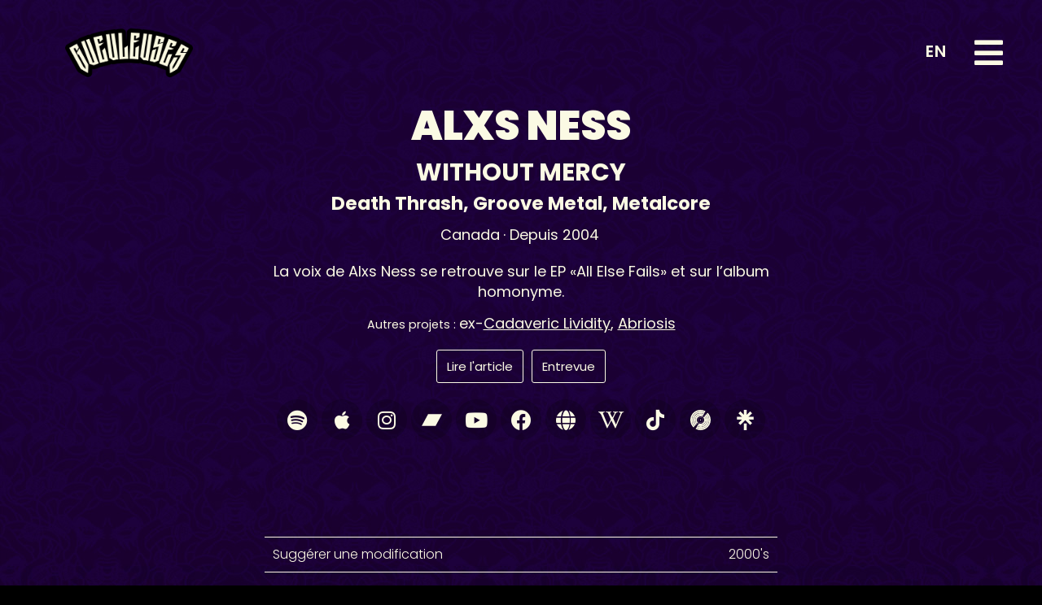

--- FILE ---
content_type: text/html; charset=UTF-8
request_url: https://gueuleuses.com/without-mercy/
body_size: 17430
content:
<!doctype html>
<html lang="fr-CA">
<head>
	<meta charset="UTF-8">
	<meta name="viewport" content="width=device-width, initial-scale=1">
	<link rel="profile" href="https://gmpg.org/xfn/11">
	<title>Without Mercy • Alxs Ness • Gueuleuses</title>
<meta name='robots' content='max-image-preview:large' />
<link rel="alternate" type="application/rss+xml" title="Gueuleuses &raquo; Flux" href="https://gueuleuses.com/feed/" />
<link rel="alternate" type="application/rss+xml" title="Gueuleuses &raquo; Flux des commentaires" href="https://gueuleuses.com/comments/feed/" />
<script>
window._wpemojiSettings = {"baseUrl":"https:\/\/s.w.org\/images\/core\/emoji\/14.0.0\/72x72\/","ext":".png","svgUrl":"https:\/\/s.w.org\/images\/core\/emoji\/14.0.0\/svg\/","svgExt":".svg","source":{"concatemoji":"https:\/\/gueuleuses.com\/wp-includes\/js\/wp-emoji-release.min.js?ver=6.4.2"}};
/*! This file is auto-generated */
!function(i,n){var o,s,e;function c(e){try{var t={supportTests:e,timestamp:(new Date).valueOf()};sessionStorage.setItem(o,JSON.stringify(t))}catch(e){}}function p(e,t,n){e.clearRect(0,0,e.canvas.width,e.canvas.height),e.fillText(t,0,0);var t=new Uint32Array(e.getImageData(0,0,e.canvas.width,e.canvas.height).data),r=(e.clearRect(0,0,e.canvas.width,e.canvas.height),e.fillText(n,0,0),new Uint32Array(e.getImageData(0,0,e.canvas.width,e.canvas.height).data));return t.every(function(e,t){return e===r[t]})}function u(e,t,n){switch(t){case"flag":return n(e,"\ud83c\udff3\ufe0f\u200d\u26a7\ufe0f","\ud83c\udff3\ufe0f\u200b\u26a7\ufe0f")?!1:!n(e,"\ud83c\uddfa\ud83c\uddf3","\ud83c\uddfa\u200b\ud83c\uddf3")&&!n(e,"\ud83c\udff4\udb40\udc67\udb40\udc62\udb40\udc65\udb40\udc6e\udb40\udc67\udb40\udc7f","\ud83c\udff4\u200b\udb40\udc67\u200b\udb40\udc62\u200b\udb40\udc65\u200b\udb40\udc6e\u200b\udb40\udc67\u200b\udb40\udc7f");case"emoji":return!n(e,"\ud83e\udef1\ud83c\udffb\u200d\ud83e\udef2\ud83c\udfff","\ud83e\udef1\ud83c\udffb\u200b\ud83e\udef2\ud83c\udfff")}return!1}function f(e,t,n){var r="undefined"!=typeof WorkerGlobalScope&&self instanceof WorkerGlobalScope?new OffscreenCanvas(300,150):i.createElement("canvas"),a=r.getContext("2d",{willReadFrequently:!0}),o=(a.textBaseline="top",a.font="600 32px Arial",{});return e.forEach(function(e){o[e]=t(a,e,n)}),o}function t(e){var t=i.createElement("script");t.src=e,t.defer=!0,i.head.appendChild(t)}"undefined"!=typeof Promise&&(o="wpEmojiSettingsSupports",s=["flag","emoji"],n.supports={everything:!0,everythingExceptFlag:!0},e=new Promise(function(e){i.addEventListener("DOMContentLoaded",e,{once:!0})}),new Promise(function(t){var n=function(){try{var e=JSON.parse(sessionStorage.getItem(o));if("object"==typeof e&&"number"==typeof e.timestamp&&(new Date).valueOf()<e.timestamp+604800&&"object"==typeof e.supportTests)return e.supportTests}catch(e){}return null}();if(!n){if("undefined"!=typeof Worker&&"undefined"!=typeof OffscreenCanvas&&"undefined"!=typeof URL&&URL.createObjectURL&&"undefined"!=typeof Blob)try{var e="postMessage("+f.toString()+"("+[JSON.stringify(s),u.toString(),p.toString()].join(",")+"));",r=new Blob([e],{type:"text/javascript"}),a=new Worker(URL.createObjectURL(r),{name:"wpTestEmojiSupports"});return void(a.onmessage=function(e){c(n=e.data),a.terminate(),t(n)})}catch(e){}c(n=f(s,u,p))}t(n)}).then(function(e){for(var t in e)n.supports[t]=e[t],n.supports.everything=n.supports.everything&&n.supports[t],"flag"!==t&&(n.supports.everythingExceptFlag=n.supports.everythingExceptFlag&&n.supports[t]);n.supports.everythingExceptFlag=n.supports.everythingExceptFlag&&!n.supports.flag,n.DOMReady=!1,n.readyCallback=function(){n.DOMReady=!0}}).then(function(){return e}).then(function(){var e;n.supports.everything||(n.readyCallback(),(e=n.source||{}).concatemoji?t(e.concatemoji):e.wpemoji&&e.twemoji&&(t(e.twemoji),t(e.wpemoji)))}))}((window,document),window._wpemojiSettings);
</script>
<link rel='stylesheet' id='formidable-css' href='https://gueuleuses.com/wp-content/plugins/formidable/css/formidableforms.css?ver=2241514' media='all' />
<style id='wp-emoji-styles-inline-css'>

	img.wp-smiley, img.emoji {
		display: inline !important;
		border: none !important;
		box-shadow: none !important;
		height: 1em !important;
		width: 1em !important;
		margin: 0 0.07em !important;
		vertical-align: -0.1em !important;
		background: none !important;
		padding: 0 !important;
	}
</style>
<link rel='stylesheet' id='wp-block-library-css' href='https://gueuleuses.com/wp-includes/css/dist/block-library/style.min.css?ver=6.4.2' media='all' />
<style id='classic-theme-styles-inline-css'>
/*! This file is auto-generated */
.wp-block-button__link{color:#fff;background-color:#32373c;border-radius:9999px;box-shadow:none;text-decoration:none;padding:calc(.667em + 2px) calc(1.333em + 2px);font-size:1.125em}.wp-block-file__button{background:#32373c;color:#fff;text-decoration:none}
</style>
<style id='global-styles-inline-css'>
body{--wp--preset--color--black: #000000;--wp--preset--color--cyan-bluish-gray: #abb8c3;--wp--preset--color--white: #ffffff;--wp--preset--color--pale-pink: #f78da7;--wp--preset--color--vivid-red: #cf2e2e;--wp--preset--color--luminous-vivid-orange: #ff6900;--wp--preset--color--luminous-vivid-amber: #fcb900;--wp--preset--color--light-green-cyan: #7bdcb5;--wp--preset--color--vivid-green-cyan: #00d084;--wp--preset--color--pale-cyan-blue: #8ed1fc;--wp--preset--color--vivid-cyan-blue: #0693e3;--wp--preset--color--vivid-purple: #9b51e0;--wp--preset--gradient--vivid-cyan-blue-to-vivid-purple: linear-gradient(135deg,rgba(6,147,227,1) 0%,rgb(155,81,224) 100%);--wp--preset--gradient--light-green-cyan-to-vivid-green-cyan: linear-gradient(135deg,rgb(122,220,180) 0%,rgb(0,208,130) 100%);--wp--preset--gradient--luminous-vivid-amber-to-luminous-vivid-orange: linear-gradient(135deg,rgba(252,185,0,1) 0%,rgba(255,105,0,1) 100%);--wp--preset--gradient--luminous-vivid-orange-to-vivid-red: linear-gradient(135deg,rgba(255,105,0,1) 0%,rgb(207,46,46) 100%);--wp--preset--gradient--very-light-gray-to-cyan-bluish-gray: linear-gradient(135deg,rgb(238,238,238) 0%,rgb(169,184,195) 100%);--wp--preset--gradient--cool-to-warm-spectrum: linear-gradient(135deg,rgb(74,234,220) 0%,rgb(151,120,209) 20%,rgb(207,42,186) 40%,rgb(238,44,130) 60%,rgb(251,105,98) 80%,rgb(254,248,76) 100%);--wp--preset--gradient--blush-light-purple: linear-gradient(135deg,rgb(255,206,236) 0%,rgb(152,150,240) 100%);--wp--preset--gradient--blush-bordeaux: linear-gradient(135deg,rgb(254,205,165) 0%,rgb(254,45,45) 50%,rgb(107,0,62) 100%);--wp--preset--gradient--luminous-dusk: linear-gradient(135deg,rgb(255,203,112) 0%,rgb(199,81,192) 50%,rgb(65,88,208) 100%);--wp--preset--gradient--pale-ocean: linear-gradient(135deg,rgb(255,245,203) 0%,rgb(182,227,212) 50%,rgb(51,167,181) 100%);--wp--preset--gradient--electric-grass: linear-gradient(135deg,rgb(202,248,128) 0%,rgb(113,206,126) 100%);--wp--preset--gradient--midnight: linear-gradient(135deg,rgb(2,3,129) 0%,rgb(40,116,252) 100%);--wp--preset--font-size--small: 13px;--wp--preset--font-size--medium: 20px;--wp--preset--font-size--large: 36px;--wp--preset--font-size--x-large: 42px;--wp--preset--spacing--20: 0.44rem;--wp--preset--spacing--30: 0.67rem;--wp--preset--spacing--40: 1rem;--wp--preset--spacing--50: 1.5rem;--wp--preset--spacing--60: 2.25rem;--wp--preset--spacing--70: 3.38rem;--wp--preset--spacing--80: 5.06rem;--wp--preset--shadow--natural: 6px 6px 9px rgba(0, 0, 0, 0.2);--wp--preset--shadow--deep: 12px 12px 50px rgba(0, 0, 0, 0.4);--wp--preset--shadow--sharp: 6px 6px 0px rgba(0, 0, 0, 0.2);--wp--preset--shadow--outlined: 6px 6px 0px -3px rgba(255, 255, 255, 1), 6px 6px rgba(0, 0, 0, 1);--wp--preset--shadow--crisp: 6px 6px 0px rgba(0, 0, 0, 1);}:where(.is-layout-flex){gap: 0.5em;}:where(.is-layout-grid){gap: 0.5em;}body .is-layout-flow > .alignleft{float: left;margin-inline-start: 0;margin-inline-end: 2em;}body .is-layout-flow > .alignright{float: right;margin-inline-start: 2em;margin-inline-end: 0;}body .is-layout-flow > .aligncenter{margin-left: auto !important;margin-right: auto !important;}body .is-layout-constrained > .alignleft{float: left;margin-inline-start: 0;margin-inline-end: 2em;}body .is-layout-constrained > .alignright{float: right;margin-inline-start: 2em;margin-inline-end: 0;}body .is-layout-constrained > .aligncenter{margin-left: auto !important;margin-right: auto !important;}body .is-layout-constrained > :where(:not(.alignleft):not(.alignright):not(.alignfull)){max-width: var(--wp--style--global--content-size);margin-left: auto !important;margin-right: auto !important;}body .is-layout-constrained > .alignwide{max-width: var(--wp--style--global--wide-size);}body .is-layout-flex{display: flex;}body .is-layout-flex{flex-wrap: wrap;align-items: center;}body .is-layout-flex > *{margin: 0;}body .is-layout-grid{display: grid;}body .is-layout-grid > *{margin: 0;}:where(.wp-block-columns.is-layout-flex){gap: 2em;}:where(.wp-block-columns.is-layout-grid){gap: 2em;}:where(.wp-block-post-template.is-layout-flex){gap: 1.25em;}:where(.wp-block-post-template.is-layout-grid){gap: 1.25em;}.has-black-color{color: var(--wp--preset--color--black) !important;}.has-cyan-bluish-gray-color{color: var(--wp--preset--color--cyan-bluish-gray) !important;}.has-white-color{color: var(--wp--preset--color--white) !important;}.has-pale-pink-color{color: var(--wp--preset--color--pale-pink) !important;}.has-vivid-red-color{color: var(--wp--preset--color--vivid-red) !important;}.has-luminous-vivid-orange-color{color: var(--wp--preset--color--luminous-vivid-orange) !important;}.has-luminous-vivid-amber-color{color: var(--wp--preset--color--luminous-vivid-amber) !important;}.has-light-green-cyan-color{color: var(--wp--preset--color--light-green-cyan) !important;}.has-vivid-green-cyan-color{color: var(--wp--preset--color--vivid-green-cyan) !important;}.has-pale-cyan-blue-color{color: var(--wp--preset--color--pale-cyan-blue) !important;}.has-vivid-cyan-blue-color{color: var(--wp--preset--color--vivid-cyan-blue) !important;}.has-vivid-purple-color{color: var(--wp--preset--color--vivid-purple) !important;}.has-black-background-color{background-color: var(--wp--preset--color--black) !important;}.has-cyan-bluish-gray-background-color{background-color: var(--wp--preset--color--cyan-bluish-gray) !important;}.has-white-background-color{background-color: var(--wp--preset--color--white) !important;}.has-pale-pink-background-color{background-color: var(--wp--preset--color--pale-pink) !important;}.has-vivid-red-background-color{background-color: var(--wp--preset--color--vivid-red) !important;}.has-luminous-vivid-orange-background-color{background-color: var(--wp--preset--color--luminous-vivid-orange) !important;}.has-luminous-vivid-amber-background-color{background-color: var(--wp--preset--color--luminous-vivid-amber) !important;}.has-light-green-cyan-background-color{background-color: var(--wp--preset--color--light-green-cyan) !important;}.has-vivid-green-cyan-background-color{background-color: var(--wp--preset--color--vivid-green-cyan) !important;}.has-pale-cyan-blue-background-color{background-color: var(--wp--preset--color--pale-cyan-blue) !important;}.has-vivid-cyan-blue-background-color{background-color: var(--wp--preset--color--vivid-cyan-blue) !important;}.has-vivid-purple-background-color{background-color: var(--wp--preset--color--vivid-purple) !important;}.has-black-border-color{border-color: var(--wp--preset--color--black) !important;}.has-cyan-bluish-gray-border-color{border-color: var(--wp--preset--color--cyan-bluish-gray) !important;}.has-white-border-color{border-color: var(--wp--preset--color--white) !important;}.has-pale-pink-border-color{border-color: var(--wp--preset--color--pale-pink) !important;}.has-vivid-red-border-color{border-color: var(--wp--preset--color--vivid-red) !important;}.has-luminous-vivid-orange-border-color{border-color: var(--wp--preset--color--luminous-vivid-orange) !important;}.has-luminous-vivid-amber-border-color{border-color: var(--wp--preset--color--luminous-vivid-amber) !important;}.has-light-green-cyan-border-color{border-color: var(--wp--preset--color--light-green-cyan) !important;}.has-vivid-green-cyan-border-color{border-color: var(--wp--preset--color--vivid-green-cyan) !important;}.has-pale-cyan-blue-border-color{border-color: var(--wp--preset--color--pale-cyan-blue) !important;}.has-vivid-cyan-blue-border-color{border-color: var(--wp--preset--color--vivid-cyan-blue) !important;}.has-vivid-purple-border-color{border-color: var(--wp--preset--color--vivid-purple) !important;}.has-vivid-cyan-blue-to-vivid-purple-gradient-background{background: var(--wp--preset--gradient--vivid-cyan-blue-to-vivid-purple) !important;}.has-light-green-cyan-to-vivid-green-cyan-gradient-background{background: var(--wp--preset--gradient--light-green-cyan-to-vivid-green-cyan) !important;}.has-luminous-vivid-amber-to-luminous-vivid-orange-gradient-background{background: var(--wp--preset--gradient--luminous-vivid-amber-to-luminous-vivid-orange) !important;}.has-luminous-vivid-orange-to-vivid-red-gradient-background{background: var(--wp--preset--gradient--luminous-vivid-orange-to-vivid-red) !important;}.has-very-light-gray-to-cyan-bluish-gray-gradient-background{background: var(--wp--preset--gradient--very-light-gray-to-cyan-bluish-gray) !important;}.has-cool-to-warm-spectrum-gradient-background{background: var(--wp--preset--gradient--cool-to-warm-spectrum) !important;}.has-blush-light-purple-gradient-background{background: var(--wp--preset--gradient--blush-light-purple) !important;}.has-blush-bordeaux-gradient-background{background: var(--wp--preset--gradient--blush-bordeaux) !important;}.has-luminous-dusk-gradient-background{background: var(--wp--preset--gradient--luminous-dusk) !important;}.has-pale-ocean-gradient-background{background: var(--wp--preset--gradient--pale-ocean) !important;}.has-electric-grass-gradient-background{background: var(--wp--preset--gradient--electric-grass) !important;}.has-midnight-gradient-background{background: var(--wp--preset--gradient--midnight) !important;}.has-small-font-size{font-size: var(--wp--preset--font-size--small) !important;}.has-medium-font-size{font-size: var(--wp--preset--font-size--medium) !important;}.has-large-font-size{font-size: var(--wp--preset--font-size--large) !important;}.has-x-large-font-size{font-size: var(--wp--preset--font-size--x-large) !important;}
.wp-block-navigation a:where(:not(.wp-element-button)){color: inherit;}
:where(.wp-block-post-template.is-layout-flex){gap: 1.25em;}:where(.wp-block-post-template.is-layout-grid){gap: 1.25em;}
:where(.wp-block-columns.is-layout-flex){gap: 2em;}:where(.wp-block-columns.is-layout-grid){gap: 2em;}
.wp-block-pullquote{font-size: 1.5em;line-height: 1.6;}
</style>
<link rel='stylesheet' id='ivory-search-styles-css' href='https://gueuleuses.com/wp-content/plugins/add-search-to-menu/public/css/ivory-search.min.css?ver=5.5.2' media='all' />
<link rel='stylesheet' id='hello-elementor-css' href='https://gueuleuses.com/wp-content/themes/hello-elementor/style.min.css?ver=2.8.1' media='all' />
<link rel='stylesheet' id='hello-elementor-theme-style-css' href='https://gueuleuses.com/wp-content/themes/hello-elementor/theme.min.css?ver=2.8.1' media='all' />
<link rel='stylesheet' id='elementor-frontend-css' href='https://gueuleuses.com/wp-content/plugins/elementor/assets/css/frontend-lite.min.css?ver=3.18.3' media='all' />
<link rel='stylesheet' id='elementor-post-3075-css' href='https://gueuleuses.com/wp-content/uploads/elementor/css/post-3075.css?ver=1708808740' media='all' />
<link rel='stylesheet' id='elementor-icons-css' href='https://gueuleuses.com/wp-content/plugins/elementor/assets/lib/eicons/css/elementor-icons.min.css?ver=5.25.0' media='all' />
<link rel='stylesheet' id='swiper-css' href='https://gueuleuses.com/wp-content/plugins/elementor/assets/lib/swiper/v8/css/swiper.min.css?ver=8.4.5' media='all' />
<link rel='stylesheet' id='elementor-pro-css' href='https://gueuleuses.com/wp-content/plugins/elementor-pro/assets/css/frontend-lite.min.css?ver=3.18.2' media='all' />
<link rel='stylesheet' id='elementor-global-css' href='https://gueuleuses.com/wp-content/uploads/elementor/css/global.css?ver=1708808741' media='all' />
<link rel='stylesheet' id='elementor-post-3099-css' href='https://gueuleuses.com/wp-content/uploads/elementor/css/post-3099.css?ver=1709860633' media='all' />
<link rel='stylesheet' id='elementor-post-4027-css' href='https://gueuleuses.com/wp-content/uploads/elementor/css/post-4027.css?ver=1768233086' media='all' />
<link rel='stylesheet' id='elementor-post-3087-css' href='https://gueuleuses.com/wp-content/uploads/elementor/css/post-3087.css?ver=1730712091' media='all' />
<link rel='stylesheet' id='google-fonts-1-css' href='https://fonts.googleapis.com/css?family=Poppins%3A100%2C100italic%2C200%2C200italic%2C300%2C300italic%2C400%2C400italic%2C500%2C500italic%2C600%2C600italic%2C700%2C700italic%2C800%2C800italic%2C900%2C900italic%7CRacing+Sans+One%3A100%2C100italic%2C200%2C200italic%2C300%2C300italic%2C400%2C400italic%2C500%2C500italic%2C600%2C600italic%2C700%2C700italic%2C800%2C800italic%2C900%2C900italic&#038;display=swap&#038;ver=6.4.2' media='all' />
<link rel='stylesheet' id='elementor-icons-shared-0-css' href='https://gueuleuses.com/wp-content/plugins/elementor/assets/lib/font-awesome/css/fontawesome.min.css?ver=5.15.3' media='all' />
<link rel='stylesheet' id='elementor-icons-fa-solid-css' href='https://gueuleuses.com/wp-content/plugins/elementor/assets/lib/font-awesome/css/solid.min.css?ver=5.15.3' media='all' />
<link rel='stylesheet' id='elementor-icons-fa-brands-css' href='https://gueuleuses.com/wp-content/plugins/elementor/assets/lib/font-awesome/css/brands.min.css?ver=5.15.3' media='all' />
<link rel="preconnect" href="https://fonts.gstatic.com/" crossorigin><script src="https://gueuleuses.com/wp-includes/js/jquery/jquery.min.js?ver=3.7.1" id="jquery-core-js"></script>
<script src="https://gueuleuses.com/wp-includes/js/jquery/jquery-migrate.min.js?ver=3.4.1" id="jquery-migrate-js"></script>
<link rel="https://api.w.org/" href="https://gueuleuses.com/wp-json/" /><link rel="alternate" type="application/json" href="https://gueuleuses.com/wp-json/wp/v2/posts/5741" /><link rel="EditURI" type="application/rsd+xml" title="RSD" href="https://gueuleuses.com/xmlrpc.php?rsd" />
<meta name="generator" content="WordPress 6.4.2" />
<link rel="canonical" href="https://gueuleuses.com/without-mercy/" />
<link rel='shortlink' href='https://gueuleuses.com/?p=5741' />
<link rel="alternate" type="application/json+oembed" href="https://gueuleuses.com/wp-json/oembed/1.0/embed?url=https%3A%2F%2Fgueuleuses.com%2Fwithout-mercy%2F" />
<link rel="alternate" type="text/xml+oembed" href="https://gueuleuses.com/wp-json/oembed/1.0/embed?url=https%3A%2F%2Fgueuleuses.com%2Fwithout-mercy%2F&#038;format=xml" />
<script type="text/javascript">document.documentElement.className += " js";</script>
<!-- Analytics by WP Statistics v14.7.2 - https://wp-statistics.com/ -->

<meta property="og:image" content="https://gueuleuses.com/wp-content/uploads/2024/02/Header_Gueuleuses.jpg"/>
<meta property="og:description" content="La voix de Alxs Ness se retrouve sur le EP «All Else Fails» et sur l&#8217;album homonyme."/>
<meta name="generator" content="Elementor 3.18.3; features: e_dom_optimization, e_optimized_assets_loading, e_optimized_css_loading, additional_custom_breakpoints, block_editor_assets_optimize, e_image_loading_optimization; settings: css_print_method-external, google_font-enabled, font_display-swap">
<link rel="icon" href="https://gueuleuses.com/wp-content/uploads/2023/12/Icon_Gueuleuses_Bouche-150x150.png" sizes="32x32" />
<link rel="icon" href="https://gueuleuses.com/wp-content/uploads/2023/12/Icon_Gueuleuses_Bouche-300x300.png" sizes="192x192" />
<link rel="apple-touch-icon" href="https://gueuleuses.com/wp-content/uploads/2023/12/Icon_Gueuleuses_Bouche-300x300.png" />
<meta name="msapplication-TileImage" content="https://gueuleuses.com/wp-content/uploads/2023/12/Icon_Gueuleuses_Bouche-300x300.png" />
			<style type="text/css">
						#is-ajax-search-result-698 .is-ajax-search-post,                        
	            #is-ajax-search-result-698 .is-show-more-results,
	            #is-ajax-search-details-698 .is-ajax-search-items > div {
					background-color: #393142 !important;
				}
                            #is-ajax-search-result-698 .is-ajax-term-label,
                #is-ajax-search-details-698 .is-ajax-term-label,
				#is-ajax-search-result-698,
                #is-ajax-search-details-698 {
					color: #fbfae4 !important;
				}
                        				#is-ajax-search-result-698 a,
                #is-ajax-search-details-698 a:not(.button) {
					color: #fbfae4 !important;
				}
                #is-ajax-search-details-698 .is-ajax-woocommerce-actions a.button {
                	background-color: #fbfae4 !important;
                }
                        			.is-form-id-698 .is-search-input::-webkit-input-placeholder {
			    color: #ffffff !important;
			}
			.is-form-id-698 .is-search-input:-moz-placeholder {
			    color: #ffffff !important;
			    opacity: 1;
			}
			.is-form-id-698 .is-search-input::-moz-placeholder {
			    color: #ffffff !important;
			    opacity: 1;
			}
			.is-form-id-698 .is-search-input:-ms-input-placeholder {
			    color: #ffffff !important;
			}
                        			.is-form-style-1.is-form-id-698 .is-search-input:focus,
			.is-form-style-1.is-form-id-698 .is-search-input:hover,
			.is-form-style-1.is-form-id-698 .is-search-input,
			.is-form-style-2.is-form-id-698 .is-search-input:focus,
			.is-form-style-2.is-form-id-698 .is-search-input:hover,
			.is-form-style-2.is-form-id-698 .is-search-input,
			.is-form-style-3.is-form-id-698 .is-search-input:focus,
			.is-form-style-3.is-form-id-698 .is-search-input:hover,
			.is-form-style-3.is-form-id-698 .is-search-input,
			.is-form-id-698 .is-search-input:focus,
			.is-form-id-698 .is-search-input:hover,
			.is-form-id-698 .is-search-input {
                                color: #ffffff !important;                                                                			}
                        			</style>
		</head>
<body class="post-template-default single single-post postid-5741 single-format-standard wp-custom-logo hello-elementor elementor-default elementor-kit-3075 elementor-page-3087">


<a class="skip-link screen-reader-text" href="#content">Skip to content</a>

		<header data-elementor-type="header" data-elementor-id="3099" class="elementor elementor-3099 elementor-location-header" data-elementor-post-type="elementor_library">
								<section class="elementor-section elementor-top-section elementor-element elementor-element-57190c2d elementor-section-height-min-height elementor-section-full_width elementor-section-height-default elementor-section-items-middle" data-id="57190c2d" data-element_type="section" data-settings="{&quot;background_background&quot;:&quot;classic&quot;}">
						<div class="elementor-container elementor-column-gap-default">
					<div class="elementor-column elementor-col-100 elementor-top-column elementor-element elementor-element-336d8af3" data-id="336d8af3" data-element_type="column">
			<div class="elementor-widget-wrap elementor-element-populated">
								<section class="elementor-section elementor-inner-section elementor-element elementor-element-7aa844f0 elementor-section-height-min-height elementor-section-full_width elementor-section-height-default" data-id="7aa844f0" data-element_type="section" data-settings="{&quot;background_background&quot;:&quot;classic&quot;}">
						<div class="elementor-container elementor-column-gap-default">
					<div class="elementor-column elementor-col-50 elementor-inner-column elementor-element elementor-element-10cb10b8" data-id="10cb10b8" data-element_type="column">
			<div class="elementor-widget-wrap elementor-element-populated">
								<div class="elementor-element elementor-element-1334956e elementor-widget elementor-widget-theme-site-logo elementor-widget-image" data-id="1334956e" data-element_type="widget" data-widget_type="theme-site-logo.default">
				<div class="elementor-widget-container">
			<style>/*! elementor - v3.18.0 - 20-12-2023 */
.elementor-widget-image{text-align:center}.elementor-widget-image a{display:inline-block}.elementor-widget-image a img[src$=".svg"]{width:48px}.elementor-widget-image img{vertical-align:middle;display:inline-block}</style>								<a href="https://gueuleuses.com/accueil/">
			<img width="2774" height="1062" src="https://gueuleuses.com/wp-content/uploads/2023/12/Logo_Gueuleuses_sm.png" class="attachment-full size-full wp-image-3248" alt="" srcset="https://gueuleuses.com/wp-content/uploads/2023/12/Logo_Gueuleuses_sm.png 2774w, https://gueuleuses.com/wp-content/uploads/2023/12/Logo_Gueuleuses_sm-300x115.png 300w, https://gueuleuses.com/wp-content/uploads/2023/12/Logo_Gueuleuses_sm-1024x392.png 1024w, https://gueuleuses.com/wp-content/uploads/2023/12/Logo_Gueuleuses_sm-768x294.png 768w, https://gueuleuses.com/wp-content/uploads/2023/12/Logo_Gueuleuses_sm-1536x588.png 1536w, https://gueuleuses.com/wp-content/uploads/2023/12/Logo_Gueuleuses_sm-2048x784.png 2048w" sizes="(max-width: 2774px) 100vw, 2774px" />				</a>
											</div>
				</div>
					</div>
		</div>
				<div class="elementor-column elementor-col-50 elementor-inner-column elementor-element elementor-element-717ce4fd" data-id="717ce4fd" data-element_type="column">
			<div class="elementor-widget-wrap elementor-element-populated">
								<div class="elementor-element elementor-element-9ed1d1c elementor-widget elementor-widget-shortcode" data-id="9ed1d1c" data-element_type="widget" data-widget_type="shortcode.default">
				<div class="elementor-widget-container">
					<div class="elementor-shortcode"><a href="?lg=en" class="gl_lg_switcher">EN</a></div>
				</div>
				</div>
				<div class="elementor-element elementor-element-15c3ae62 elementor-nav-menu--stretch elementor-nav-menu__text-align-center elementor-nav-menu--toggle elementor-nav-menu--burger elementor-widget elementor-widget-nav-menu" data-id="15c3ae62" data-element_type="widget" data-settings="{&quot;full_width&quot;:&quot;stretch&quot;,&quot;layout&quot;:&quot;dropdown&quot;,&quot;submenu_icon&quot;:{&quot;value&quot;:&quot;&lt;i class=\&quot;\&quot;&gt;&lt;\/i&gt;&quot;,&quot;library&quot;:&quot;&quot;},&quot;toggle&quot;:&quot;burger&quot;}" data-widget_type="nav-menu.default">
				<div class="elementor-widget-container">
			<link rel="stylesheet" href="https://gueuleuses.com/wp-content/plugins/elementor-pro/assets/css/widget-nav-menu.min.css">		<div class="elementor-menu-toggle" role="button" tabindex="0" aria-label="Permuter le menu" aria-expanded="false">
			<i aria-hidden="true" role="presentation" class="elementor-menu-toggle__icon--open fas fa-bars"></i><i aria-hidden="true" role="presentation" class="elementor-menu-toggle__icon--close eicon-close"></i>			<span class="elementor-screen-only">Menu</span>
		</div>
					<nav class="elementor-nav-menu--dropdown elementor-nav-menu__container" aria-hidden="true">
				<ul id="menu-2-15c3ae62" class="elementor-nav-menu"><li class="menu-item menu-item-type-post_type menu-item-object-page menu-item-has-children menu-item-409"><a href="https://gueuleuses.com/a-propos/" class="elementor-item" tabindex="-1">À propos</a>
<ul class="sub-menu elementor-nav-menu--dropdown">
	<li class="menu-item menu-item-type-post_type menu-item-object-page menu-item-10952"><a href="https://gueuleuses.com/a-propos/methodologie/" class="elementor-sub-item" tabindex="-1">Méthodologie</a></li>
</ul>
</li>
<li class="menu-item menu-item-type-post_type menu-item-object-page menu-item-410"><a href="https://gueuleuses.com/balados/" class="elementor-item" tabindex="-1">Balados</a></li>
<li class="menu-item menu-item-type-post_type menu-item-object-page menu-item-has-children menu-item-4083"><a href="https://gueuleuses.com/bands-a-z/" class="elementor-item" tabindex="-1">Bands A-Z</a>
<ul class="sub-menu elementor-nav-menu--dropdown">
	<li class="menu-item menu-item-type-taxonomy menu-item-object-hashtag menu-item-11430"><a href="https://gueuleuses.com/hashtag/scene-quebecoise/" class="elementor-sub-item" tabindex="-1">Scène québécoise</a></li>
	<li class="menu-item menu-item-type-post_type menu-item-object-page menu-item-17534"><a href="https://gueuleuses.com/ajouts-recents/" class="elementor-sub-item" tabindex="-1">Ajouts récents</a></li>
	<li class="menu-item menu-item-type-post_type menu-item-object-page menu-item-17753"><a href="https://gueuleuses.com/mots-cles/" class="elementor-sub-item" tabindex="-1">Mots-clés</a></li>
</ul>
</li>
<li class="menu-item menu-item-type-post_type menu-item-object-page menu-item-has-children menu-item-4082"><a href="https://gueuleuses.com/ressources/" class="elementor-item" tabindex="-1">Ressources</a>
<ul class="sub-menu elementor-nav-menu--dropdown">
	<li class="menu-item menu-item-type-post_type menu-item-object-page menu-item-10962"><a href="https://gueuleuses.com/ressources/playlists/" class="elementor-sub-item" tabindex="-1">Playlists</a></li>
</ul>
</li>
<li class="menu-item menu-item-type-custom menu-item-object-custom menu-item-19217"><a href="https://boutique.gueuleuses.com/fr" class="elementor-item" tabindex="-1">Boutique</a></li>
</ul>			</nav>
				</div>
				</div>
					</div>
		</div>
							</div>
		</section>
					</div>
		</div>
							</div>
		</section>
						</header>
				<div data-elementor-type="single" data-elementor-id="3087" class="elementor elementor-3087 elementor-location-single post-5741 post type-post status-publish format-standard hentry category-death-thrash category-groove-metal category-metalcore tag-2000s chanteuse-alxs-ness pays-canada" data-elementor-post-type="elementor_library">
								<section class="elementor-section elementor-top-section elementor-element elementor-element-7e0fe672 elementor-section-content-middle elementor-section-boxed elementor-section-height-default elementor-section-height-default elementor-invisible" data-id="7e0fe672" data-element_type="section" data-settings="{&quot;background_background&quot;:&quot;classic&quot;,&quot;animation&quot;:&quot;fadeInUp&quot;}">
						<div class="elementor-container elementor-column-gap-default">
					<div class="elementor-column elementor-col-100 elementor-top-column elementor-element elementor-element-12f2f72e" data-id="12f2f72e" data-element_type="column">
			<div class="elementor-widget-wrap elementor-element-populated">
								<div class="elementor-element elementor-element-6336f09 elementor-align-center elementor-widget elementor-widget-post-info" data-id="6336f09" data-element_type="widget" data-widget_type="post-info.default">
				<div class="elementor-widget-container">
			<link rel="stylesheet" href="https://gueuleuses.com/wp-content/plugins/elementor/assets/css/widget-icon-list.min.css"><link rel="stylesheet" href="https://gueuleuses.com/wp-content/plugins/elementor-pro/assets/css/widget-theme-elements.min.css">		<ul class="elementor-icon-list-items elementor-post-info">
								<li class="elementor-icon-list-item elementor-repeater-item-2fb6343" itemprop="about">
													<span class="elementor-icon-list-text elementor-post-info__item elementor-post-info__item--type-terms">
										<span class="elementor-post-info__terms-list">
				<span class="elementor-post-info__terms-list-item">Alxs Ness</span>				</span>
					</span>
								</li>
				</ul>
				</div>
				</div>
				<section class="elementor-section elementor-inner-section elementor-element elementor-element-c5220af elementor-section-boxed elementor-section-height-default elementor-section-height-default" data-id="c5220af" data-element_type="section">
						<div class="elementor-container elementor-column-gap-default">
					<div class="elementor-column elementor-col-100 elementor-inner-column elementor-element elementor-element-c8de19d" data-id="c8de19d" data-element_type="column">
			<div class="elementor-widget-wrap elementor-element-populated">
								<div class="elementor-element elementor-element-d302d5b elementor-widget__width-auto elementor-widget elementor-widget-theme-post-title elementor-page-title elementor-widget-heading" data-id="d302d5b" data-element_type="widget" data-widget_type="theme-post-title.default">
				<div class="elementor-widget-container">
			<style>/*! elementor - v3.18.0 - 20-12-2023 */
.elementor-heading-title{padding:0;margin:0;line-height:1}.elementor-widget-heading .elementor-heading-title[class*=elementor-size-]>a{color:inherit;font-size:inherit;line-height:inherit}.elementor-widget-heading .elementor-heading-title.elementor-size-small{font-size:15px}.elementor-widget-heading .elementor-heading-title.elementor-size-medium{font-size:19px}.elementor-widget-heading .elementor-heading-title.elementor-size-large{font-size:29px}.elementor-widget-heading .elementor-heading-title.elementor-size-xl{font-size:39px}.elementor-widget-heading .elementor-heading-title.elementor-size-xxl{font-size:59px}</style><h2 class="elementor-heading-title elementor-size-default">Without Mercy</h2>		</div>
				</div>
				<div class="elementor-element elementor-element-6b6f38e elementor-widget__width-auto elementor-widget elementor-widget-heading" data-id="6b6f38e" data-element_type="widget" data-widget_type="heading.default">
				<div class="elementor-widget-container">
			<p class="elementor-heading-title elementor-size-default">·</p>		</div>
				</div>
				<div class="elementor-element elementor-element-1884334 elementor-widget__width-auto elementor-widget elementor-widget-post-info" data-id="1884334" data-element_type="widget" data-widget_type="post-info.default">
				<div class="elementor-widget-container">
					<ul class="elementor-inline-items elementor-icon-list-items elementor-post-info">
								<li class="elementor-icon-list-item elementor-repeater-item-e803550 elementor-inline-item" itemprop="about">
													<span class="elementor-icon-list-text elementor-post-info__item elementor-post-info__item--type-terms">
										<span class="elementor-post-info__terms-list">
				<a href="https://gueuleuses.com/style/death-thrash/" class="elementor-post-info__terms-list-item">Death Thrash</a>, <a href="https://gueuleuses.com/style/groove-metal/" class="elementor-post-info__terms-list-item">Groove Metal</a>, <a href="https://gueuleuses.com/style/metalcore/" class="elementor-post-info__terms-list-item">Metalcore</a>				</span>
					</span>
								</li>
				</ul>
				</div>
				</div>
					</div>
		</div>
							</div>
		</section>
				<section class="elementor-section elementor-inner-section elementor-element elementor-element-fdee60d elementor-section-boxed elementor-section-height-default elementor-section-height-default" data-id="fdee60d" data-element_type="section">
						<div class="elementor-container elementor-column-gap-default">
					<div class="elementor-column elementor-col-100 elementor-inner-column elementor-element elementor-element-f705f7b" data-id="f705f7b" data-element_type="column">
			<div class="elementor-widget-wrap elementor-element-populated">
								<div class="elementor-element elementor-element-c56d54b elementor-align-center elementor-widget__width-auto elementor-widget elementor-widget-post-info" data-id="c56d54b" data-element_type="widget" data-widget_type="post-info.default">
				<div class="elementor-widget-container">
					<ul class="elementor-inline-items elementor-icon-list-items elementor-post-info">
								<li class="elementor-icon-list-item elementor-repeater-item-2fb6343 elementor-inline-item" itemprop="about">
													<span class="elementor-icon-list-text elementor-post-info__item elementor-post-info__item--type-terms">
										<span class="elementor-post-info__terms-list">
				<a href="https://gueuleuses.com/pays/canada/" class="elementor-post-info__terms-list-item">Canada</a>				</span>
					</span>
								</li>
				</ul>
				</div>
				</div>
				<div class="elementor-element elementor-element-a6e19cc elementor-widget__width-auto elementor-widget elementor-widget-heading" data-id="a6e19cc" data-element_type="widget" data-widget_type="heading.default">
				<div class="elementor-widget-container">
			<p class="elementor-heading-title elementor-size-default">· Depuis 2004</p>		</div>
				</div>
					</div>
		</div>
							</div>
		</section>
				<div class="elementor-element elementor-element-ea683ce elementor-widget elementor-widget-theme-post-content" data-id="ea683ce" data-element_type="widget" data-widget_type="theme-post-content.default">
				<div class="elementor-widget-container">
			<p>La voix de Alxs Ness se retrouve sur le EP «All Else Fails» et sur l&#8217;album homonyme.</p>
		</div>
				</div>
				<div class="elementor-element elementor-element-f824e8f elementor-widget elementor-widget-heading" data-id="f824e8f" data-element_type="widget" data-widget_type="heading.default">
				<div class="elementor-widget-container">
			<h3 class="elementor-heading-title elementor-size-default"><small>Autres projets : </small>ex-<a href="https://gueuleuses.com/cadaveric-lividity/">Cadaveric Lividity</a>, <a href="https://gueuleuses.com/abriosis/">Abriosis</a></h3>		</div>
				</div>
				<div class="elementor-element elementor-element-6b0c1f6 elementor-widget elementor-widget-spacer" data-id="6b0c1f6" data-element_type="widget" data-widget_type="spacer.default">
				<div class="elementor-widget-container">
			<style>/*! elementor - v3.18.0 - 20-12-2023 */
.elementor-column .elementor-spacer-inner{height:var(--spacer-size)}.e-con{--container-widget-width:100%}.e-con-inner>.elementor-widget-spacer,.e-con>.elementor-widget-spacer{width:var(--container-widget-width,var(--spacer-size));--align-self:var(--container-widget-align-self,initial);--flex-shrink:0}.e-con-inner>.elementor-widget-spacer>.elementor-widget-container,.e-con>.elementor-widget-spacer>.elementor-widget-container{height:100%;width:100%}.e-con-inner>.elementor-widget-spacer>.elementor-widget-container>.elementor-spacer,.e-con>.elementor-widget-spacer>.elementor-widget-container>.elementor-spacer{height:100%}.e-con-inner>.elementor-widget-spacer>.elementor-widget-container>.elementor-spacer>.elementor-spacer-inner,.e-con>.elementor-widget-spacer>.elementor-widget-container>.elementor-spacer>.elementor-spacer-inner{height:var(--container-widget-height,var(--spacer-size))}.e-con-inner>.elementor-widget-spacer.elementor-widget-empty,.e-con>.elementor-widget-spacer.elementor-widget-empty{position:relative;min-height:22px;min-width:22px}.e-con-inner>.elementor-widget-spacer.elementor-widget-empty .elementor-widget-empty-icon,.e-con>.elementor-widget-spacer.elementor-widget-empty .elementor-widget-empty-icon{position:absolute;top:0;bottom:0;left:0;right:0;margin:auto;padding:0;width:22px;height:22px}</style>		<div class="elementor-spacer">
			<div class="elementor-spacer-inner"></div>
		</div>
				</div>
				</div>
				<div class="elementor-element elementor-element-86a4003 elementor-align-center elementor-widget__width-auto elementor-widget elementor-widget-button" data-id="86a4003" data-element_type="widget" data-widget_type="button.default">
				<div class="elementor-widget-container">
					<div class="elementor-button-wrapper">
			<a class="elementor-button elementor-size-sm" role="button">
						<span class="elementor-button-content-wrapper">
						<span class="elementor-button-text">Lire l'article</span>
		</span>
					</a>
		</div>
				</div>
				</div>
				<div class="elementor-element elementor-element-3153487 elementor-align-center elementor-widget__width-auto elementor-widget elementor-widget-button" data-id="3153487" data-element_type="widget" data-widget_type="button.default">
				<div class="elementor-widget-container">
					<div class="elementor-button-wrapper">
			<a class="elementor-button elementor-size-sm" role="button">
						<span class="elementor-button-content-wrapper">
						<span class="elementor-button-text">Entrevue</span>
		</span>
					</a>
		</div>
				</div>
				</div>
				<div class="elementor-element elementor-element-539d1b5 elementor-shape-circle elementor-grid-0 e-grid-align-center elementor-widget elementor-widget-social-icons" data-id="539d1b5" data-element_type="widget" data-widget_type="social-icons.default">
				<div class="elementor-widget-container">
			<style>/*! elementor - v3.18.0 - 20-12-2023 */
.elementor-widget-social-icons.elementor-grid-0 .elementor-widget-container,.elementor-widget-social-icons.elementor-grid-mobile-0 .elementor-widget-container,.elementor-widget-social-icons.elementor-grid-tablet-0 .elementor-widget-container{line-height:1;font-size:0}.elementor-widget-social-icons:not(.elementor-grid-0):not(.elementor-grid-tablet-0):not(.elementor-grid-mobile-0) .elementor-grid{display:inline-grid}.elementor-widget-social-icons .elementor-grid{grid-column-gap:var(--grid-column-gap,5px);grid-row-gap:var(--grid-row-gap,5px);grid-template-columns:var(--grid-template-columns);justify-content:var(--justify-content,center);justify-items:var(--justify-content,center)}.elementor-icon.elementor-social-icon{font-size:var(--icon-size,25px);line-height:var(--icon-size,25px);width:calc(var(--icon-size, 25px) + 2 * var(--icon-padding, .5em));height:calc(var(--icon-size, 25px) + 2 * var(--icon-padding, .5em))}.elementor-social-icon{--e-social-icon-icon-color:#fff;display:inline-flex;background-color:#69727d;align-items:center;justify-content:center;text-align:center;cursor:pointer}.elementor-social-icon i{color:var(--e-social-icon-icon-color)}.elementor-social-icon svg{fill:var(--e-social-icon-icon-color)}.elementor-social-icon:last-child{margin:0}.elementor-social-icon:hover{opacity:.9;color:#fff}.elementor-social-icon-android{background-color:#a4c639}.elementor-social-icon-apple{background-color:#999}.elementor-social-icon-behance{background-color:#1769ff}.elementor-social-icon-bitbucket{background-color:#205081}.elementor-social-icon-codepen{background-color:#000}.elementor-social-icon-delicious{background-color:#39f}.elementor-social-icon-deviantart{background-color:#05cc47}.elementor-social-icon-digg{background-color:#005be2}.elementor-social-icon-dribbble{background-color:#ea4c89}.elementor-social-icon-elementor{background-color:#d30c5c}.elementor-social-icon-envelope{background-color:#ea4335}.elementor-social-icon-facebook,.elementor-social-icon-facebook-f{background-color:#3b5998}.elementor-social-icon-flickr{background-color:#0063dc}.elementor-social-icon-foursquare{background-color:#2d5be3}.elementor-social-icon-free-code-camp,.elementor-social-icon-freecodecamp{background-color:#006400}.elementor-social-icon-github{background-color:#333}.elementor-social-icon-gitlab{background-color:#e24329}.elementor-social-icon-globe{background-color:#69727d}.elementor-social-icon-google-plus,.elementor-social-icon-google-plus-g{background-color:#dd4b39}.elementor-social-icon-houzz{background-color:#7ac142}.elementor-social-icon-instagram{background-color:#262626}.elementor-social-icon-jsfiddle{background-color:#487aa2}.elementor-social-icon-link{background-color:#818a91}.elementor-social-icon-linkedin,.elementor-social-icon-linkedin-in{background-color:#0077b5}.elementor-social-icon-medium{background-color:#00ab6b}.elementor-social-icon-meetup{background-color:#ec1c40}.elementor-social-icon-mixcloud{background-color:#273a4b}.elementor-social-icon-odnoklassniki{background-color:#f4731c}.elementor-social-icon-pinterest{background-color:#bd081c}.elementor-social-icon-product-hunt{background-color:#da552f}.elementor-social-icon-reddit{background-color:#ff4500}.elementor-social-icon-rss{background-color:#f26522}.elementor-social-icon-shopping-cart{background-color:#4caf50}.elementor-social-icon-skype{background-color:#00aff0}.elementor-social-icon-slideshare{background-color:#0077b5}.elementor-social-icon-snapchat{background-color:#fffc00}.elementor-social-icon-soundcloud{background-color:#f80}.elementor-social-icon-spotify{background-color:#2ebd59}.elementor-social-icon-stack-overflow{background-color:#fe7a15}.elementor-social-icon-steam{background-color:#00adee}.elementor-social-icon-stumbleupon{background-color:#eb4924}.elementor-social-icon-telegram{background-color:#2ca5e0}.elementor-social-icon-thumb-tack{background-color:#1aa1d8}.elementor-social-icon-tripadvisor{background-color:#589442}.elementor-social-icon-tumblr{background-color:#35465c}.elementor-social-icon-twitch{background-color:#6441a5}.elementor-social-icon-twitter{background-color:#1da1f2}.elementor-social-icon-viber{background-color:#665cac}.elementor-social-icon-vimeo{background-color:#1ab7ea}.elementor-social-icon-vk{background-color:#45668e}.elementor-social-icon-weibo{background-color:#dd2430}.elementor-social-icon-weixin{background-color:#31a918}.elementor-social-icon-whatsapp{background-color:#25d366}.elementor-social-icon-wordpress{background-color:#21759b}.elementor-social-icon-xing{background-color:#026466}.elementor-social-icon-yelp{background-color:#af0606}.elementor-social-icon-youtube{background-color:#cd201f}.elementor-social-icon-500px{background-color:#0099e5}.elementor-shape-rounded .elementor-icon.elementor-social-icon{border-radius:10%}.elementor-shape-circle .elementor-icon.elementor-social-icon{border-radius:50%}</style>		<div class="elementor-social-icons-wrapper elementor-grid">
							<span class="elementor-grid-item">
					<a class="elementor-icon elementor-social-icon elementor-social-icon-spotify elementor-repeater-item-5ceb26d" target="_blank">
						<span class="elementor-screen-only">Spotify</span>
						<i class="fab fa-spotify"></i>					</a>
				</span>
							<span class="elementor-grid-item">
					<a class="elementor-icon elementor-social-icon elementor-social-icon-apple elementor-repeater-item-76e2843" target="_blank">
						<span class="elementor-screen-only">Apple</span>
						<i class="fab fa-apple"></i>					</a>
				</span>
							<span class="elementor-grid-item">
					<a class="elementor-icon elementor-social-icon elementor-social-icon-instagram elementor-repeater-item-3132502" target="_blank">
						<span class="elementor-screen-only">Instagram</span>
						<i class="fab fa-instagram"></i>					</a>
				</span>
							<span class="elementor-grid-item">
					<a class="elementor-icon elementor-social-icon elementor-social-icon- elementor-repeater-item-b997e17" href="https://withoutmercy.bandcamp.com/album/without-mercy" target="_blank">
						<span class="elementor-screen-only"></span>
						<svg xmlns="http://www.w3.org/2000/svg" viewBox="0 0 311.66 183.13"><defs><style>.cls-1{fill:#fbfae4;}</style></defs><g id="Calque_2" data-name="Calque 2"><g id="Layer_1" data-name="Layer 1"><polygon class="cls-1" points="212.45 183.13 0 183.13 99.21 0 311.66 0 212.45 183.13"></polygon></g></g></svg>					</a>
				</span>
							<span class="elementor-grid-item">
					<a class="elementor-icon elementor-social-icon elementor-social-icon-youtube elementor-repeater-item-f5a6a16" target="_blank">
						<span class="elementor-screen-only">Youtube</span>
						<i class="fab fa-youtube"></i>					</a>
				</span>
							<span class="elementor-grid-item">
					<a class="elementor-icon elementor-social-icon elementor-social-icon-facebook elementor-repeater-item-281abd6" target="_blank">
						<span class="elementor-screen-only">Facebook</span>
						<i class="fab fa-facebook"></i>					</a>
				</span>
							<span class="elementor-grid-item">
					<a class="elementor-icon elementor-social-icon elementor-social-icon-globe elementor-repeater-item-968b468" target="_blank">
						<span class="elementor-screen-only">Globe</span>
						<i class="fas fa-globe"></i>					</a>
				</span>
							<span class="elementor-grid-item">
					<a class="elementor-icon elementor-social-icon elementor-social-icon-wikipedia-w elementor-repeater-item-2f02a4f" target="_blank">
						<span class="elementor-screen-only">Wikipedia-w</span>
						<i class="fab fa-wikipedia-w"></i>					</a>
				</span>
							<span class="elementor-grid-item">
					<a class="elementor-icon elementor-social-icon elementor-social-icon-tiktok elementor-repeater-item-785d940" target="_blank">
						<span class="elementor-screen-only">Tiktok</span>
						<i class="fab fa-tiktok"></i>					</a>
				</span>
							<span class="elementor-grid-item">
					<a class="elementor-icon elementor-social-icon elementor-social-icon- elementor-repeater-item-ae3d64a" href="https://www.discogs.com/fr/artist/9131209-Without-Mercy" target="_blank">
						<span class="elementor-screen-only"></span>
						<svg xmlns="http://www.w3.org/2000/svg" viewBox="0 0 108.6 108.4"><defs><style>.cls-1{fill:#fbfae4;}</style></defs><g id="Calque_2" data-name="Calque 2"><g id="Calque_1-2" data-name="Calque 1"><path class="cls-1" d="M54.3.1a.9.9,0,0,1-.5-.1A1.09,1.09,0,0,0,54.3.1ZM39,54.2A15.4,15.4,0,1,1,54.39,69.59,15.41,15.41,0,0,1,39,54.2Zm.7,0A14.7,14.7,0,1,0,54.4,39.5,14.72,14.72,0,0,0,39.7,54.2Z"></path><path class="cls-1" d="M56.8,54.2a2.4,2.4,0,1,1-2.4-2.4A2.43,2.43,0,0,1,56.8,54.2Z"></path><path class="cls-1" d="M26.6,54.2a27.86,27.86,0,0,0,8.5,20l5.2-5.7.1.1a19.68,19.68,0,0,1-6.1-14.4A20.1,20.1,0,0,1,54.4,34.1a19.67,19.67,0,0,1,10,2.7L68.1,30A27.81,27.81,0,0,0,26.6,54.2Zm47.8,0a20.08,20.08,0,0,1-20,20.1A19.41,19.41,0,0,1,45.1,72l-3.8,6.7a27.78,27.78,0,0,0,32.9-44l-5.3,5.7a19.94,19.94,0,0,1,5.5,13.8Z"></path><path class="cls-1" d="M17.8,54.2A36.62,36.62,0,0,0,29.2,80.7L34.5,75a28.46,28.46,0,0,1-8.9-20.7A28.79,28.79,0,0,1,54.4,25.5a28.43,28.43,0,0,1,14.2,3.8l3.8-6.8A36.65,36.65,0,0,0,17.8,53.84v.36Zm65.3,0A28.81,28.81,0,0,1,40.7,79.6l-3.8,6.8A36.57,36.57,0,0,0,80.1,28.3L74.8,34a28.33,28.33,0,0,1,8.3,20.2Z"></path><path class="cls-1" d="M91.9,54.2A37.68,37.68,0,0,1,36.4,87.3l-3.9,6.9A45.37,45.37,0,0,0,99.7,54.4,45.15,45.15,0,0,0,86.1,22l-5.3,5.8A36.19,36.19,0,0,1,91.9,54.2Zm-83,0a45.51,45.51,0,0,0,14.2,33l5.3-5.8A37.56,37.56,0,0,1,54.3,16.6a36.9,36.9,0,0,1,18.4,4.9l3.8-6.9A45.4,45.4,0,0,0,8.9,54.2Z"></path><path class="cls-1" d="M92.1,15.4,86.9,21A46.33,46.33,0,0,1,32.3,94.8l-3.9,6.9a54.12,54.12,0,0,0,80.2-47.5A54.65,54.65,0,0,0,92.1,15.4ZM7.9,54.2A46.3,46.3,0,0,1,77,13.8l3.7-6.7A52.93,52.93,0,0,0,55.1.2h-.9A54.2,54.2,0,0,0,0,53.9v.5A54.05,54.05,0,0,0,17.1,93.8L22.5,88A46.51,46.51,0,0,1,7.9,54.2Z"></path></g></g></svg>					</a>
				</span>
							<span class="elementor-grid-item">
					<a class="elementor-icon elementor-social-icon elementor-social-icon- elementor-repeater-item-9d9fa6b" target="_blank">
						<span class="elementor-screen-only"></span>
						<svg xmlns="http://www.w3.org/2000/svg" viewBox="0 0 106.94 131.37"><defs><style>.cls-1{fill:#FBFAE4;}</style></defs><g id="Calque_2" data-name="Calque 2"><g id="Calque_1-2" data-name="Calque 1"><path class="cls-1" d="M0,44.49H32.33l-23-21.91L22.06,9.5,44,32V0H63V32L84.89,9.55l12.7,13-23,21.86h32.32V62.52H74.44L97.56,85,84.89,97.76,53.48,66.19,22.06,97.76,9.35,85,32.48,62.57H0Zm43.92,44h19v42.91h-19Z"></path></g></g></svg>					</a>
				</span>
					</div>
				</div>
				</div>
				<div class="elementor-element elementor-element-4193b21 elementor-widget elementor-widget-shortcode" data-id="4193b21" data-element_type="widget" data-widget_type="shortcode.default">
				<div class="elementor-widget-container">
					<div class="elementor-shortcode"><iframe style="border: 0; width: 100%; height: 42px;" src="https://bandcamp.com/EmbeddedPlayer/album=2438606250/size=small/bgcol=ffffff/linkcol=0687f5/transparent=true/" seamless><a href="https://withoutmercy.bandcamp.com/album/without-mercy">Without Mercy de Without Mercy</a></iframe></div>
				</div>
				</div>
				<section class="elementor-section elementor-inner-section elementor-element elementor-element-655fde1 elementor-section-content-middle elementor-section-boxed elementor-section-height-default elementor-section-height-default" data-id="655fde1" data-element_type="section">
						<div class="elementor-container elementor-column-gap-default">
					<div class="elementor-column elementor-col-50 elementor-inner-column elementor-element elementor-element-8d1ae1f" data-id="8d1ae1f" data-element_type="column">
			<div class="elementor-widget-wrap elementor-element-populated">
								<div class="elementor-element elementor-element-9f4aa88 elementor-widget elementor-widget-heading" data-id="9f4aa88" data-element_type="widget" data-widget_type="heading.default">
				<div class="elementor-widget-container">
			<h2 class="elementor-heading-title elementor-size-default"><a href="https://gueuleuses.com/suggerer-une-modification/">Suggérer une modification</a></h2>		</div>
				</div>
					</div>
		</div>
				<div class="elementor-column elementor-col-50 elementor-inner-column elementor-element elementor-element-9f8ade2" data-id="9f8ade2" data-element_type="column">
			<div class="elementor-widget-wrap elementor-element-populated">
								<div class="elementor-element elementor-element-00b0be5 elementor-align-right elementor-widget elementor-widget-post-info" data-id="00b0be5" data-element_type="widget" data-widget_type="post-info.default">
				<div class="elementor-widget-container">
					<ul class="elementor-inline-items elementor-icon-list-items elementor-post-info">
								<li class="elementor-icon-list-item elementor-repeater-item-cf78337 elementor-inline-item" itemprop="about">
													<span class="elementor-icon-list-text elementor-post-info__item elementor-post-info__item--type-terms">
										<span class="elementor-post-info__terms-list">
				<a href="https://gueuleuses.com/tag/2000s/" class="elementor-post-info__terms-list-item">2000&#039;s</a>				</span>
					</span>
								</li>
				</ul>
				</div>
				</div>
					</div>
		</div>
							</div>
		</section>
				<section class="elementor-section elementor-inner-section elementor-element elementor-element-ef318ff elementor-section-content-middle elementor-section-full_width elementor-section-height-default elementor-section-height-default" data-id="ef318ff" data-element_type="section">
						<div class="elementor-container elementor-column-gap-no">
					<div class="elementor-column elementor-col-100 elementor-inner-column elementor-element elementor-element-889a497" data-id="889a497" data-element_type="column">
			<div class="elementor-widget-wrap elementor-element-populated">
								<div class="elementor-element elementor-element-89c3760 elementor-widget elementor-widget-spacer" data-id="89c3760" data-element_type="widget" data-widget_type="spacer.default">
				<div class="elementor-widget-container">
					<div class="elementor-spacer">
			<div class="elementor-spacer-inner"></div>
		</div>
				</div>
				</div>
				<div class="elementor-element elementor-element-c8ebbb0 elementor-widget elementor-widget-heading" data-id="c8ebbb0" data-element_type="widget" data-widget_type="heading.default">
				<div class="elementor-widget-container">
			<h3 class="elementor-heading-title elementor-size-default">Recommandations</h3>		</div>
				</div>
				<div class="elementor-element elementor-element-35ab182 elementor-posts--align-center elementor-grid-3 elementor-grid-tablet-2 elementor-grid-mobile-1 elementor-posts--thumbnail-top elementor-card-shadow-yes elementor-posts__hover-gradient elementor-widget elementor-widget-posts" data-id="35ab182" data-element_type="widget" data-settings="{&quot;cards_row_gap&quot;:{&quot;unit&quot;:&quot;px&quot;,&quot;size&quot;:20,&quot;sizes&quot;:[]},&quot;cards_columns&quot;:&quot;3&quot;,&quot;cards_columns_tablet&quot;:&quot;2&quot;,&quot;cards_columns_mobile&quot;:&quot;1&quot;,&quot;cards_row_gap_tablet&quot;:{&quot;unit&quot;:&quot;px&quot;,&quot;size&quot;:&quot;&quot;,&quot;sizes&quot;:[]},&quot;cards_row_gap_mobile&quot;:{&quot;unit&quot;:&quot;px&quot;,&quot;size&quot;:&quot;&quot;,&quot;sizes&quot;:[]}}" data-widget_type="posts.cards">
				<div class="elementor-widget-container">
			<link rel="stylesheet" href="https://gueuleuses.com/wp-content/plugins/elementor-pro/assets/css/widget-posts.min.css">		<div class="elementor-posts-container elementor-posts elementor-posts--skin-cards elementor-grid">
				<article class="elementor-post elementor-grid-item post-6752 post type-post status-publish format-standard has-post-thumbnail hentry category-death-thrash tag-90s chanteuse-marloes-voskuil hashtag-vitrine pays-pays-bas">
			<div class="elementor-post__card">
				<a class="elementor-post__thumbnail__link" href="https://gueuleuses.com/izegrim/" tabindex="-1" ><div class="elementor-post__thumbnail"><img width="300" height="190" src="https://gueuleuses.com/wp-content/uploads/2024/02/Izegrin_Marloes_RGPhotography-1-e1709563890854-300x190.jpg" class="attachment-medium size-medium wp-image-14992" alt="" decoding="async" srcset="https://gueuleuses.com/wp-content/uploads/2024/02/Izegrin_Marloes_RGPhotography-1-e1709563890854-300x190.jpg 300w, https://gueuleuses.com/wp-content/uploads/2024/02/Izegrin_Marloes_RGPhotography-1-e1709563890854-1024x649.jpg 1024w, https://gueuleuses.com/wp-content/uploads/2024/02/Izegrin_Marloes_RGPhotography-1-e1709563890854-768x487.jpg 768w, https://gueuleuses.com/wp-content/uploads/2024/02/Izegrin_Marloes_RGPhotography-1-e1709563890854.jpg 1400w" sizes="(max-width: 300px) 100vw, 300px" /></div></a>
				<div class="elementor-post__text">
				<h3 class="elementor-post__title">
			<a href="https://gueuleuses.com/izegrim/" >
				Izegrim			</a>
		</h3>
				</div>
					</div>
		</article>
				<article class="elementor-post elementor-grid-item post-5885 post type-post status-publish format-standard has-post-thumbnail hentry category-death-thrash tag-2010s tag-all-female-band chanteuse-tazz-o hashtag-vitrine pays-afrique-du-sud">
			<div class="elementor-post__card">
				<a class="elementor-post__thumbnail__link" href="https://gueuleuses.com/junkyard-lipstick-tazz-o/" tabindex="-1" ><div class="elementor-post__thumbnail"><img width="300" height="200" src="https://gueuleuses.com/wp-content/uploads/2024/02/Junkyard-Lipstick_Tazz-O_credit_Francois-De-Villiers-1-300x200.jpg" class="attachment-medium size-medium wp-image-13260" alt="" decoding="async" srcset="https://gueuleuses.com/wp-content/uploads/2024/02/Junkyard-Lipstick_Tazz-O_credit_Francois-De-Villiers-1-300x200.jpg 300w, https://gueuleuses.com/wp-content/uploads/2024/02/Junkyard-Lipstick_Tazz-O_credit_Francois-De-Villiers-1-1024x683.jpg 1024w, https://gueuleuses.com/wp-content/uploads/2024/02/Junkyard-Lipstick_Tazz-O_credit_Francois-De-Villiers-1-768x512.jpg 768w, https://gueuleuses.com/wp-content/uploads/2024/02/Junkyard-Lipstick_Tazz-O_credit_Francois-De-Villiers-1.jpg 1080w" sizes="(max-width: 300px) 100vw, 300px" /></div></a>
				<div class="elementor-post__text">
				<h3 class="elementor-post__title">
			<a href="https://gueuleuses.com/junkyard-lipstick-tazz-o/" >
				Junkyard Lipstick			</a>
		</h3>
				</div>
					</div>
		</article>
				<article class="elementor-post elementor-grid-item post-5774 post type-post status-publish format-standard has-post-thumbnail hentry category-death-thrash tag-2010s tag-all-female-band chanteuse-diva-satanica hashtag-vitrine pays-bresil">
			<div class="elementor-post__card">
				<a class="elementor-post__thumbnail__link" href="https://gueuleuses.com/nervosa-diva-satanica/" tabindex="-1" ><div class="elementor-post__thumbnail"><img width="300" height="170" src="https://gueuleuses.com/wp-content/uploads/2024/02/Nervosa_DivaSatanica_credit_Diiego-A-Molina_FB-e1708866591510-300x170.jpg" class="attachment-medium size-medium wp-image-11190" alt="" decoding="async" srcset="https://gueuleuses.com/wp-content/uploads/2024/02/Nervosa_DivaSatanica_credit_Diiego-A-Molina_FB-e1708866591510-300x170.jpg 300w, https://gueuleuses.com/wp-content/uploads/2024/02/Nervosa_DivaSatanica_credit_Diiego-A-Molina_FB-e1708866591510-1024x580.jpg 1024w, https://gueuleuses.com/wp-content/uploads/2024/02/Nervosa_DivaSatanica_credit_Diiego-A-Molina_FB-e1708866591510-768x435.jpg 768w, https://gueuleuses.com/wp-content/uploads/2024/02/Nervosa_DivaSatanica_credit_Diiego-A-Molina_FB-e1708866591510-1536x870.jpg 1536w, https://gueuleuses.com/wp-content/uploads/2024/02/Nervosa_DivaSatanica_credit_Diiego-A-Molina_FB-e1708866591510.jpg 2048w" sizes="(max-width: 300px) 100vw, 300px" /></div></a>
				<div class="elementor-post__text">
				<h3 class="elementor-post__title">
			<a href="https://gueuleuses.com/nervosa-diva-satanica/" >
				Nervosa			</a>
		</h3>
				</div>
					</div>
		</article>
				</div>
		
				</div>
				</div>
					</div>
		</div>
							</div>
		</section>
				<div class="elementor-element elementor-element-2ecad14b elementor-hidden-desktop elementor-hidden-tablet elementor-hidden-mobile elementor-widget elementor-widget-post-navigation" data-id="2ecad14b" data-element_type="widget" data-widget_type="post-navigation.default">
				<div class="elementor-widget-container">
					<div class="elementor-post-navigation">
			<div class="elementor-post-navigation__prev elementor-post-navigation__link">
				<a href="https://gueuleuses.com/bloodlined-calligraphy-ally-french/" rel="prev"><span class="post-navigation__arrow-wrapper post-navigation__arrow-prev"><i class="fa fa-arrow-circle-left" aria-hidden="true"></i><span class="elementor-screen-only">Précédent</span></span><span class="elementor-post-navigation__link__prev"><span class="post-navigation__prev--label"></span><span class="post-navigation__prev--title">Bloodlined Calligraphy</span></span></a>			</div>
						<div class="elementor-post-navigation__next elementor-post-navigation__link">
				<a href="https://gueuleuses.com/vocifera-angela-euterpe/" rel="next"><span class="elementor-post-navigation__link__next"><span class="post-navigation__next--label"></span><span class="post-navigation__next--title">Vocífera</span></span><span class="post-navigation__arrow-wrapper post-navigation__arrow-next"><i class="fa fa-arrow-circle-right" aria-hidden="true"></i><span class="elementor-screen-only">Suivant</span></span></a>			</div>
		</div>
				</div>
				</div>
					</div>
		</div>
							</div>
		</section>
						</div>
				<div data-elementor-type="footer" data-elementor-id="4027" class="elementor elementor-4027 elementor-location-footer" data-elementor-post-type="elementor_library">
								<section class="elementor-section elementor-top-section elementor-element elementor-element-6da9fff elementor-section-boxed elementor-section-height-default elementor-section-height-default" data-id="6da9fff" data-element_type="section" data-settings="{&quot;background_background&quot;:&quot;classic&quot;}">
						<div class="elementor-container elementor-column-gap-default">
					<div class="elementor-column elementor-col-100 elementor-top-column elementor-element elementor-element-2574795" data-id="2574795" data-element_type="column">
			<div class="elementor-widget-wrap elementor-element-populated">
								<div class="elementor-element elementor-element-46af861 elementor-widget elementor-widget-spacer" data-id="46af861" data-element_type="widget" data-widget_type="spacer.default">
				<div class="elementor-widget-container">
					<div class="elementor-spacer">
			<div class="elementor-spacer-inner"></div>
		</div>
				</div>
				</div>
					</div>
		</div>
							</div>
		</section>
				<section class="elementor-section elementor-top-section elementor-element elementor-element-a7cf18f elementor-section-boxed elementor-section-height-default elementor-section-height-default" data-id="a7cf18f" data-element_type="section" data-settings="{&quot;background_background&quot;:&quot;classic&quot;}">
						<div class="elementor-container elementor-column-gap-default">
					<div class="elementor-column elementor-col-100 elementor-top-column elementor-element elementor-element-8de3556" data-id="8de3556" data-element_type="column">
			<div class="elementor-widget-wrap elementor-element-populated">
								<div class="elementor-element elementor-element-f05e714 elementor-widget elementor-widget-image" data-id="f05e714" data-element_type="widget" data-widget_type="image.default">
				<div class="elementor-widget-container">
															<img fetchpriority="high" width="1448" height="351" src="https://gueuleuses.com/wp-content/uploads/2024/01/bonzai_logo.svg" class="attachment-full size-full wp-image-15405" alt="" />															</div>
				</div>
				<div class="elementor-element elementor-element-5f3eb5f elementor-shape-circle elementor-grid-0 e-grid-align-center elementor-widget elementor-widget-social-icons" data-id="5f3eb5f" data-element_type="widget" data-widget_type="social-icons.default">
				<div class="elementor-widget-container">
					<div class="elementor-social-icons-wrapper elementor-grid">
							<span class="elementor-grid-item">
					<a class="elementor-icon elementor-social-icon elementor-social-icon-instagram elementor-repeater-item-cd478ed" href="https://www.instagram.com/gueuleuses/" target="_blank">
						<span class="elementor-screen-only">Instagram</span>
						<i class="fab fa-instagram"></i>					</a>
				</span>
							<span class="elementor-grid-item">
					<a class="elementor-icon elementor-social-icon elementor-social-icon-facebook elementor-repeater-item-f9e51c1" href="https://www.facebook.com/gueuleuses/" target="_blank">
						<span class="elementor-screen-only">Facebook</span>
						<i class="fab fa-facebook"></i>					</a>
				</span>
					</div>
				</div>
				</div>
				<div class="elementor-element elementor-element-b0d1f93 elementor-widget elementor-widget-text-editor" data-id="b0d1f93" data-element_type="widget" data-widget_type="text-editor.default">
				<div class="elementor-widget-container">
			<style>/*! elementor - v3.18.0 - 20-12-2023 */
.elementor-widget-text-editor.elementor-drop-cap-view-stacked .elementor-drop-cap{background-color:#69727d;color:#fff}.elementor-widget-text-editor.elementor-drop-cap-view-framed .elementor-drop-cap{color:#69727d;border:3px solid;background-color:transparent}.elementor-widget-text-editor:not(.elementor-drop-cap-view-default) .elementor-drop-cap{margin-top:8px}.elementor-widget-text-editor:not(.elementor-drop-cap-view-default) .elementor-drop-cap-letter{width:1em;height:1em}.elementor-widget-text-editor .elementor-drop-cap{float:left;text-align:center;line-height:1;font-size:50px}.elementor-widget-text-editor .elementor-drop-cap-letter{display:inline-block}</style>				<p><a href="https://gueuleuses.com/politique-de-confidentialite/">Politique de confidentialité</a><br><small><a style="color: #fff;" href="https://gueuleuses.com/">Gueuleuses.com</a> — 2026</small></p>						</div>
				</div>
				<div class="elementor-element elementor-element-5963d4c elementor-widget elementor-widget-spacer" data-id="5963d4c" data-element_type="widget" data-widget_type="spacer.default">
				<div class="elementor-widget-container">
					<div class="elementor-spacer">
			<div class="elementor-spacer-inner"></div>
		</div>
				</div>
				</div>
					</div>
		</div>
							</div>
		</section>
						</div>
		
        <script type="text/javascript">
            jQuery(document).ready(function($) {
                var totalLength = 50;

                //alert("Total length band + all styles: " + totalLength);

                if (totalLength >= 32) {
                    $('.elementor-element-c5220af').addClass('band-multistyles');
                }

            });
        </script>
        <link rel='stylesheet' id='elementor-icons-fa-regular-css' href='https://gueuleuses.com/wp-content/plugins/elementor/assets/lib/font-awesome/css/regular.min.css?ver=5.15.3' media='all' />
<link rel='stylesheet' id='e-animations-css' href='https://gueuleuses.com/wp-content/plugins/elementor/assets/lib/animations/animations.min.css?ver=3.18.3' media='all' />
<script id="wp-statistics-tracker-js-extra">
var WP_Statistics_Tracker_Object = {"hitRequestUrl":"https:\/\/gueuleuses.com\/wp-json\/wp-statistics\/v2\/hit?wp_statistics_hit_rest=yes&current_page_type=post&current_page_id=5741&search_query&page_uri=L3dpdGhvdXQtbWVyY3kv","keepOnlineRequestUrl":"https:\/\/gueuleuses.com\/wp-json\/wp-statistics\/v2\/online?wp_statistics_hit_rest=yes&current_page_type=post&current_page_id=5741&search_query&page_uri=L3dpdGhvdXQtbWVyY3kv","option":{"dntEnabled":"1","cacheCompatibility":""}};
</script>
<script src="https://gueuleuses.com/wp-content/plugins/wp-statistics/assets/js/tracker.js?ver=14.7.2" id="wp-statistics-tracker-js"></script>
<script src="https://gueuleuses.com/wp-content/themes/hello-elementor/assets/js/hello-frontend.min.js?ver=1.0.0" id="hello-theme-frontend-js"></script>
<script id="ivory-search-scripts-js-extra">
var IvorySearchVars = {"is_analytics_enabled":"1"};
</script>
<script src="https://gueuleuses.com/wp-content/plugins/add-search-to-menu/public/js/ivory-search.min.js?ver=5.5.2" id="ivory-search-scripts-js"></script>
<script src="https://gueuleuses.com/wp-content/plugins/elementor-pro/assets/lib/smartmenus/jquery.smartmenus.min.js?ver=1.0.1" id="smartmenus-js"></script>
<script src="https://gueuleuses.com/wp-includes/js/imagesloaded.min.js?ver=5.0.0" id="imagesloaded-js"></script>
<script src="https://gueuleuses.com/wp-content/plugins/elementor-pro/assets/js/webpack-pro.runtime.min.js?ver=3.18.2" id="elementor-pro-webpack-runtime-js"></script>
<script src="https://gueuleuses.com/wp-content/plugins/elementor/assets/js/webpack.runtime.min.js?ver=3.18.3" id="elementor-webpack-runtime-js"></script>
<script src="https://gueuleuses.com/wp-content/plugins/elementor/assets/js/frontend-modules.min.js?ver=3.18.3" id="elementor-frontend-modules-js"></script>
<script src="https://gueuleuses.com/wp-includes/js/dist/vendor/wp-polyfill-inert.min.js?ver=3.1.2" id="wp-polyfill-inert-js"></script>
<script src="https://gueuleuses.com/wp-includes/js/dist/vendor/regenerator-runtime.min.js?ver=0.14.0" id="regenerator-runtime-js"></script>
<script src="https://gueuleuses.com/wp-includes/js/dist/vendor/wp-polyfill.min.js?ver=3.15.0" id="wp-polyfill-js"></script>
<script src="https://gueuleuses.com/wp-includes/js/dist/hooks.min.js?ver=c6aec9a8d4e5a5d543a1" id="wp-hooks-js"></script>
<script src="https://gueuleuses.com/wp-includes/js/dist/i18n.min.js?ver=7701b0c3857f914212ef" id="wp-i18n-js"></script>
<script id="wp-i18n-js-after">
wp.i18n.setLocaleData( { 'text direction\u0004ltr': [ 'ltr' ] } );
</script>
<script id="elementor-pro-frontend-js-before">
var ElementorProFrontendConfig = {"ajaxurl":"https:\/\/gueuleuses.com\/wp-admin\/admin-ajax.php","nonce":"1b242ac637","urls":{"assets":"https:\/\/gueuleuses.com\/wp-content\/plugins\/elementor-pro\/assets\/","rest":"https:\/\/gueuleuses.com\/wp-json\/"},"shareButtonsNetworks":{"facebook":{"title":"Facebook","has_counter":true},"twitter":{"title":"Twitter"},"linkedin":{"title":"LinkedIn","has_counter":true},"pinterest":{"title":"Pinterest","has_counter":true},"reddit":{"title":"Reddit","has_counter":true},"vk":{"title":"VK","has_counter":true},"odnoklassniki":{"title":"OK","has_counter":true},"tumblr":{"title":"Tumblr"},"digg":{"title":"Digg"},"skype":{"title":"Skype"},"stumbleupon":{"title":"StumbleUpon","has_counter":true},"mix":{"title":"Mix"},"telegram":{"title":"Telegram"},"pocket":{"title":"Pocket","has_counter":true},"xing":{"title":"XING","has_counter":true},"whatsapp":{"title":"WhatsApp"},"email":{"title":"Email"},"print":{"title":"Print"}},"facebook_sdk":{"lang":"fr_CA","app_id":""},"lottie":{"defaultAnimationUrl":"https:\/\/gueuleuses.com\/wp-content\/plugins\/elementor-pro\/modules\/lottie\/assets\/animations\/default.json"}};
</script>
<script src="https://gueuleuses.com/wp-content/plugins/elementor-pro/assets/js/frontend.min.js?ver=3.18.2" id="elementor-pro-frontend-js"></script>
<script src="https://gueuleuses.com/wp-content/plugins/elementor/assets/lib/waypoints/waypoints.min.js?ver=4.0.2" id="elementor-waypoints-js"></script>
<script src="https://gueuleuses.com/wp-includes/js/jquery/ui/core.min.js?ver=1.13.2" id="jquery-ui-core-js"></script>
<script id="elementor-frontend-js-before">
var elementorFrontendConfig = {"environmentMode":{"edit":false,"wpPreview":false,"isScriptDebug":false},"i18n":{"shareOnFacebook":"Partager sur Facebook","shareOnTwitter":"Partager sur Twitter","pinIt":"Pin it","download":"Download","downloadImage":"T\u00e9l\u00e9charger une image","fullscreen":"Fullscreen","zoom":"Zoom","share":"Share","playVideo":"Lire la vid\u00e9o","previous":"Pr\u00e9c\u00e9dent","next":"Suivant","close":"Fermer","a11yCarouselWrapperAriaLabel":"Carousel | Horizontal scrolling: Arrow Left & Right","a11yCarouselPrevSlideMessage":"Previous slide","a11yCarouselNextSlideMessage":"Next slide","a11yCarouselFirstSlideMessage":"This is the first slide","a11yCarouselLastSlideMessage":"This is the last slide","a11yCarouselPaginationBulletMessage":"Go to slide"},"is_rtl":false,"breakpoints":{"xs":0,"sm":480,"md":768,"lg":1025,"xl":1440,"xxl":1600},"responsive":{"breakpoints":{"mobile":{"label":"Mobile Portrait","value":767,"default_value":767,"direction":"max","is_enabled":true},"mobile_extra":{"label":"Mobile Landscape","value":880,"default_value":880,"direction":"max","is_enabled":false},"tablet":{"label":"Tablet Portrait","value":1024,"default_value":1024,"direction":"max","is_enabled":true},"tablet_extra":{"label":"Tablet Landscape","value":1200,"default_value":1200,"direction":"max","is_enabled":false},"laptop":{"label":"Laptop","value":1366,"default_value":1366,"direction":"max","is_enabled":false},"widescreen":{"label":"Widescreen","value":2400,"default_value":2400,"direction":"min","is_enabled":false}}},"version":"3.18.3","is_static":false,"experimentalFeatures":{"e_dom_optimization":true,"e_optimized_assets_loading":true,"e_optimized_css_loading":true,"additional_custom_breakpoints":true,"e_swiper_latest":true,"theme_builder_v2":true,"hello-theme-header-footer":true,"block_editor_assets_optimize":true,"landing-pages":true,"e_image_loading_optimization":true,"e_global_styleguide":true,"page-transitions":true,"notes":true,"form-submissions":true,"e_scroll_snap":true},"urls":{"assets":"https:\/\/gueuleuses.com\/wp-content\/plugins\/elementor\/assets\/"},"swiperClass":"swiper","settings":{"page":[],"editorPreferences":[]},"kit":{"body_background_background":"classic","active_breakpoints":["viewport_mobile","viewport_tablet"],"global_image_lightbox":"yes","lightbox_enable_counter":"yes","lightbox_enable_fullscreen":"yes","lightbox_enable_zoom":"yes","lightbox_enable_share":"yes","lightbox_description_src":"description","hello_header_logo_type":"logo","hello_header_menu_layout":"horizontal","hello_footer_logo_type":"logo"},"post":{"id":5741,"title":"Without%20Mercy%20%E2%80%A2%20Alxs%20Ness%20%E2%80%A2%20Gueuleuses","excerpt":"","featuredImage":false}};
</script>
<script src="https://gueuleuses.com/wp-content/plugins/elementor/assets/js/frontend.min.js?ver=3.18.3" id="elementor-frontend-js"></script>
<script src="https://gueuleuses.com/wp-content/plugins/elementor-pro/assets/js/elements-handlers.min.js?ver=3.18.2" id="pro-elements-handlers-js"></script>

</body>
</html>


--- FILE ---
content_type: text/css
request_url: https://gueuleuses.com/wp-content/uploads/elementor/css/post-3075.css?ver=1708808740
body_size: 5324
content:
.elementor-kit-3075{--e-global-color-primary:#FBFAE4;--e-global-color-secondary:#480495;--e-global-color-text:#FBFAE4;--e-global-color-accent:#346594;--e-global-color-9bef22c:#37E7DA;--e-global-color-afb060b:#480495;--e-global-color-1c84805:#390375;--e-global-color-cf0234f:#81D742;--e-global-color-ca7ed83:#1B1031;--e-global-color-39862c7:#80ED74;--e-global-color-462fe16:#ADED74;--e-global-color-e9c25c9:#FFFFFF00;--e-global-color-4086a01:#000000;--e-global-color-f7c463e:#1B252FBF;--e-global-typography-primary-font-family:"Poppins";--e-global-typography-primary-font-size:50px;--e-global-typography-primary-font-weight:900;--e-global-typography-primary-text-transform:uppercase;--e-global-typography-primary-line-height:0.8em;--e-global-typography-secondary-font-family:"Racing Sans One";--e-global-typography-secondary-font-size:70px;--e-global-typography-secondary-font-weight:500;--e-global-typography-secondary-text-transform:uppercase;--e-global-typography-secondary-line-height:0.8em;--e-global-typography-text-font-family:"Poppins";--e-global-typography-text-font-size:18px;--e-global-typography-text-font-weight:400;--e-global-typography-text-font-style:normal;--e-global-typography-text-line-height:1.4em;--e-global-typography-accent-font-family:"Poppins";--e-global-typography-accent-font-size:18px;--e-global-typography-accent-font-weight:700;--e-global-typography-accent-text-transform:none;--e-global-typography-93bbbef-font-family:"Helvetica";--e-global-typography-93bbbef-font-size:18px;--e-global-typography-93bbbef-font-weight:300;--e-global-typography-93bbbef-text-transform:capitalize;--e-global-typography-93bbbef-font-style:oblique;--e-global-typography-2eea430-font-family:"Racing Sans One";--e-global-typography-2eea430-font-size:35px;--e-global-typography-2eea430-font-weight:500;--e-global-typography-2eea430-text-transform:uppercase;--e-global-typography-2eea430-line-height:1em;--e-global-typography-2e32680-font-family:"Helvetica";--e-global-typography-2e32680-font-size:14px;--e-global-typography-2e32680-font-weight:300;--e-global-typography-2e32680-text-transform:capitalize;--e-global-typography-2e32680-font-style:oblique;--e-global-typography-6a0ba07-font-family:"Helvetica";--e-global-typography-6a0ba07-font-size:30px;--e-global-typography-6a0ba07-font-weight:300;--e-global-typography-6a0ba07-text-transform:capitalize;--e-global-typography-6a0ba07-font-style:oblique;--e-global-typography-6a0ba07-line-height:1.2em;--e-global-typography-f5b429f-font-family:"Racing Sans One";--e-global-typography-f5b429f-font-size:110px;--e-global-typography-f5b429f-font-weight:400;--e-global-typography-f5b429f-text-transform:uppercase;--e-global-typography-f5b429f-line-height:0.8em;--e-global-typography-32e8590-font-family:"Racing Sans One";--e-global-typography-32e8590-font-size:25px;--e-global-typography-32e8590-font-weight:400;--e-global-typography-32e8590-text-transform:uppercase;--e-global-typography-32e8590-line-height:0.8em;--e-global-typography-fd8ae5f-font-family:"Racing Sans One";--e-global-typography-fd8ae5f-font-size:20px;--e-global-typography-fd8ae5f-font-weight:500;--e-global-typography-fd8ae5f-text-transform:capitalize;--e-global-typography-58eca68-font-family:"Racing Sans One";--e-global-typography-58eca68-font-size:25px;--e-global-typography-58eca68-font-weight:400;--e-global-typography-58eca68-text-transform:capitalize;--e-global-typography-58eca68-line-height:1em;--e-global-typography-f899038-font-family:"Racing Sans One";--e-global-typography-f899038-font-size:320px;--e-global-typography-f899038-font-weight:400;--e-global-typography-f899038-text-transform:uppercase;--e-global-typography-f899038-line-height:0.8em;background-color:var( --e-global-color-4086a01 );}.elementor-kit-3075 a{color:var( --e-global-color-secondary );}.elementor-kit-3075 a:hover{color:var( --e-global-color-primary );}.elementor-section.elementor-section-boxed > .elementor-container{max-width:1140px;}.e-con{--container-max-width:1140px;}.elementor-widget:not(:last-child){margin-block-end:20px;}.elementor-element{--widgets-spacing:20px 20px;}{}h1.entry-title{display:var(--page-title-display);}.elementor-kit-3075 e-page-transition{background-color:#FFBC7D;}.site-header{padding-inline-end:0px;padding-inline-start:0px;}@media(max-width:1024px){.elementor-kit-3075{--e-global-typography-primary-font-size:35px;--e-global-typography-secondary-font-size:45px;--e-global-typography-text-font-size:15px;--e-global-typography-accent-font-size:18px;--e-global-typography-93bbbef-font-size:18px;--e-global-typography-2eea430-font-size:30px;--e-global-typography-2e32680-font-size:14px;--e-global-typography-6a0ba07-font-size:20px;--e-global-typography-f5b429f-font-size:65px;--e-global-typography-32e8590-font-size:20px;--e-global-typography-32e8590-line-height:1em;--e-global-typography-fd8ae5f-font-size:20px;--e-global-typography-58eca68-font-size:20px;--e-global-typography-58eca68-line-height:1em;--e-global-typography-f899038-font-size:200px;}.elementor-section.elementor-section-boxed > .elementor-container{max-width:1024px;}.e-con{--container-max-width:1024px;}}@media(max-width:767px){.elementor-kit-3075{--e-global-typography-2eea430-font-size:26px;--e-global-typography-f5b429f-font-size:55px;--e-global-typography-f899038-font-size:130px;}.elementor-section.elementor-section-boxed > .elementor-container{max-width:767px;}.e-con{--container-max-width:767px;}}

--- FILE ---
content_type: text/css
request_url: https://gueuleuses.com/wp-content/uploads/elementor/css/post-4027.css?ver=1768233086
body_size: 3269
content:
.elementor-4027 .elementor-element.elementor-element-6da9fff:not(.elementor-motion-effects-element-type-background), .elementor-4027 .elementor-element.elementor-element-6da9fff > .elementor-motion-effects-container > .elementor-motion-effects-layer{background-image:url("https://gueuleuses.com/wp-content/uploads/2024/01/Footer_bg.png");background-position:bottom center;background-repeat:repeat-x;}.elementor-4027 .elementor-element.elementor-element-6da9fff{transition:background 0.3s, border 0.3s, border-radius 0.3s, box-shadow 0.3s;padding:60px 0px 60px 0px;}.elementor-4027 .elementor-element.elementor-element-6da9fff > .elementor-background-overlay{transition:background 0.3s, border-radius 0.3s, opacity 0.3s;}.elementor-4027 .elementor-element.elementor-element-46af861{--spacer-size:132px;}.elementor-4027 .elementor-element.elementor-element-a7cf18f:not(.elementor-motion-effects-element-type-background), .elementor-4027 .elementor-element.elementor-element-a7cf18f > .elementor-motion-effects-container > .elementor-motion-effects-layer{background-color:#000000;}.elementor-4027 .elementor-element.elementor-element-a7cf18f{transition:background 0.3s, border 0.3s, border-radius 0.3s, box-shadow 0.3s;}.elementor-4027 .elementor-element.elementor-element-a7cf18f > .elementor-background-overlay{transition:background 0.3s, border-radius 0.3s, opacity 0.3s;}.elementor-4027 .elementor-element.elementor-element-8de3556 > .elementor-widget-wrap > .elementor-widget:not(.elementor-widget__width-auto):not(.elementor-widget__width-initial):not(:last-child):not(.elementor-absolute){margin-bottom:10px;}.elementor-4027 .elementor-element.elementor-element-f05e714 img{max-width:100px;}.elementor-4027 .elementor-element.elementor-element-5f3eb5f{--grid-template-columns:repeat(0, auto);--grid-column-gap:5px;--grid-row-gap:0px;}.elementor-4027 .elementor-element.elementor-element-5f3eb5f .elementor-widget-container{text-align:center;}.elementor-4027 .elementor-element.elementor-element-5f3eb5f .elementor-social-icon{background-color:var( --e-global-color-4086a01 );}.elementor-4027 .elementor-element.elementor-element-5f3eb5f .elementor-social-icon i{color:var( --e-global-color-primary );}.elementor-4027 .elementor-element.elementor-element-5f3eb5f .elementor-social-icon svg{fill:var( --e-global-color-primary );}.elementor-4027 .elementor-element.elementor-element-b0d1f93{text-align:center;color:var( --e-global-color-primary );font-family:"Poppins", Sans-serif;font-size:16px;font-weight:500;font-style:normal;line-height:1.4em;}.elementor-4027 .elementor-element.elementor-element-5963d4c{--spacer-size:5px;}.elementor-4027:not(.elementor-motion-effects-element-type-background), .elementor-4027 > .elementor-motion-effects-container > .elementor-motion-effects-layer{background-color:transparent;background-image:linear-gradient(180deg, #FFFFFF00 0%, #48049530 60%);}@media(max-width:1024px){.elementor-4027 .elementor-element.elementor-element-6da9fff{padding:30px 20px 40px 20px;}.elementor-4027 .elementor-element.elementor-element-b0d1f93{font-size:15px;}}@media(max-width:767px){.elementor-4027 .elementor-element.elementor-element-6da9fff{padding:30px 20px 30px 20px;}.elementor-4027 .elementor-element.elementor-element-b0d1f93{font-size:12px;}.elementor-4027 .elementor-element.elementor-element-5963d4c{--spacer-size:0px;}}

--- FILE ---
content_type: text/css
request_url: https://gueuleuses.com/wp-content/uploads/elementor/css/post-3087.css?ver=1730712091
body_size: 24306
content:
.elementor-3087 .elementor-element.elementor-element-7e0fe672 > .elementor-container{max-width:630px;}.elementor-3087 .elementor-element.elementor-element-7e0fe672 > .elementor-container > .elementor-column > .elementor-widget-wrap{align-content:center;align-items:center;}.elementor-3087 .elementor-element.elementor-element-7e0fe672{transition:background 0.3s, border 0.3s, border-radius 0.3s, box-shadow 0.3s;margin-top:160px;margin-bottom:0px;z-index:1;}.elementor-3087 .elementor-element.elementor-element-7e0fe672 > .elementor-background-overlay{transition:background 0.3s, border-radius 0.3s, opacity 0.3s;}.elementor-3087 .elementor-element.elementor-element-12f2f72e.elementor-column > .elementor-widget-wrap{justify-content:center;}.elementor-3087 .elementor-element.elementor-element-12f2f72e > .elementor-widget-wrap > .elementor-widget:not(.elementor-widget__width-auto):not(.elementor-widget__width-initial):not(:last-child):not(.elementor-absolute){margin-bottom:0px;}.elementor-3087 .elementor-element.elementor-element-12f2f72e > .elementor-element-populated{padding:0px 0px 0px 0px;}.elementor-3087 .elementor-element.elementor-element-6336f09 .elementor-icon-list-icon{width:14px;}.elementor-3087 .elementor-element.elementor-element-6336f09 .elementor-icon-list-icon i{font-size:14px;}.elementor-3087 .elementor-element.elementor-element-6336f09 .elementor-icon-list-icon svg{--e-icon-list-icon-size:14px;}.elementor-3087 .elementor-element.elementor-element-6336f09 .elementor-icon-list-text, .elementor-3087 .elementor-element.elementor-element-6336f09 .elementor-icon-list-text a{color:var( --e-global-color-primary );}.elementor-3087 .elementor-element.elementor-element-6336f09 .elementor-icon-list-item{font-family:"Poppins", Sans-serif;font-size:50px;font-weight:900;text-transform:uppercase;font-style:normal;line-height:1em;}.elementor-3087 .elementor-element.elementor-element-c8de19d.elementor-column > .elementor-widget-wrap{justify-content:center;}.elementor-3087 .elementor-element.elementor-element-c8de19d > .elementor-widget-wrap > .elementor-widget:not(.elementor-widget__width-auto):not(.elementor-widget__width-initial):not(:last-child):not(.elementor-absolute){margin-bottom:0px;}.elementor-3087 .elementor-element.elementor-element-d302d5b{text-align:center;width:auto;max-width:auto;align-self:center;}.elementor-3087 .elementor-element.elementor-element-d302d5b .elementor-heading-title{font-family:"Poppins", Sans-serif;font-size:28px;font-weight:700;text-transform:uppercase;}.elementor-3087 .elementor-element.elementor-element-d302d5b > .elementor-widget-container{margin:10px 0px 0px 0px;}.elementor-3087 .elementor-element.elementor-element-6b6f38e .elementor-heading-title{font-family:"Poppins", Sans-serif;font-size:28px;font-weight:700;text-transform:none;}.elementor-3087 .elementor-element.elementor-element-6b6f38e > .elementor-widget-container{margin:10px 7px 0px 6px;}.elementor-3087 .elementor-element.elementor-element-6b6f38e{width:auto;max-width:auto;align-self:center;}.elementor-3087 .elementor-element.elementor-element-1884334 .elementor-icon-list-icon{width:14px;}.elementor-3087 .elementor-element.elementor-element-1884334 .elementor-icon-list-icon i{font-size:14px;}.elementor-3087 .elementor-element.elementor-element-1884334 .elementor-icon-list-icon svg{--e-icon-list-icon-size:14px;}.elementor-3087 .elementor-element.elementor-element-1884334 .elementor-icon-list-text, .elementor-3087 .elementor-element.elementor-element-1884334 .elementor-icon-list-text a{color:var( --e-global-color-primary );}.elementor-3087 .elementor-element.elementor-element-1884334 .elementor-icon-list-item{font-family:"Poppins", Sans-serif;font-size:28px;font-weight:700;text-transform:capitalize;font-style:normal;}.elementor-3087 .elementor-element.elementor-element-1884334 > .elementor-widget-container{margin:10px 0px 0px 0px;}.elementor-3087 .elementor-element.elementor-element-1884334{width:auto;max-width:auto;align-self:center;}.elementor-3087 .elementor-element.elementor-element-fdee60d{margin-top:0px;margin-bottom:10px;}.elementor-3087 .elementor-element.elementor-element-f705f7b.elementor-column > .elementor-widget-wrap{justify-content:center;}.elementor-3087 .elementor-element.elementor-element-f705f7b > .elementor-widget-wrap > .elementor-widget:not(.elementor-widget__width-auto):not(.elementor-widget__width-initial):not(:last-child):not(.elementor-absolute){margin-bottom:0px;}.elementor-3087 .elementor-element.elementor-element-f705f7b > .elementor-element-populated{padding:0px 0px 0px 0px;}.elementor-3087 .elementor-element.elementor-element-c56d54b .elementor-icon-list-icon{width:14px;}.elementor-3087 .elementor-element.elementor-element-c56d54b .elementor-icon-list-icon i{font-size:14px;}.elementor-3087 .elementor-element.elementor-element-c56d54b .elementor-icon-list-icon svg{--e-icon-list-icon-size:14px;}.elementor-3087 .elementor-element.elementor-element-c56d54b .elementor-icon-list-text, .elementor-3087 .elementor-element.elementor-element-c56d54b .elementor-icon-list-text a{color:var( --e-global-color-primary );}.elementor-3087 .elementor-element.elementor-element-c56d54b .elementor-icon-list-item{font-family:"Poppins", Sans-serif;font-size:18px;font-weight:400;font-style:normal;line-height:1.4em;}.elementor-3087 .elementor-element.elementor-element-c56d54b > .elementor-widget-container{margin:0px 0px 0px 0px;}.elementor-3087 .elementor-element.elementor-element-c56d54b{width:auto;max-width:auto;}.elementor-3087 .elementor-element.elementor-element-a6e19cc .elementor-heading-title{font-family:"Poppins", Sans-serif;font-size:18px;font-weight:400;text-transform:none;font-style:normal;line-height:1.4em;}.elementor-3087 .elementor-element.elementor-element-a6e19cc > .elementor-widget-container{margin:0px 4px 0px 4px;}.elementor-3087 .elementor-element.elementor-element-a6e19cc{width:auto;max-width:auto;}.elementor-3087 .elementor-element.elementor-element-1e50ef3 img{border-radius:20px 20px 20px 20px;}.elementor-3087 .elementor-element.elementor-element-1e50ef3 > .elementor-widget-container{margin:20px 0px 0px 0px;}.elementor-3087 .elementor-element.elementor-element-fdc2413{text-align:right;}.elementor-3087 .elementor-element.elementor-element-fdc2413 .elementor-heading-title{font-family:"Poppins", Sans-serif;font-size:13px;font-weight:300;text-transform:none;font-style:normal;line-height:1.4em;}.elementor-3087 .elementor-element.elementor-element-fdc2413 > .elementor-widget-container{margin:2px 0px 10px 0px;}.elementor-3087 .elementor-element.elementor-element-ea683ce{text-align:center;font-family:"Poppins", Sans-serif;font-size:18px;font-weight:400;font-style:normal;line-height:1.4em;}.elementor-3087 .elementor-element.elementor-element-ea683ce > .elementor-widget-container{margin:10px 0px 0px 0px;padding:0px 0px 0px 0px;}.elementor-3087 .elementor-element.elementor-element-f824e8f{text-align:center;}.elementor-3087 .elementor-element.elementor-element-f824e8f .elementor-heading-title{font-family:"Poppins", Sans-serif;font-size:18px;font-weight:400;text-transform:none;font-style:normal;line-height:1.4em;}.elementor-3087 .elementor-element.elementor-element-6b0c1f6{--spacer-size:18px;}.elementor-3087 .elementor-element.elementor-element-86a4003 .elementor-button{font-family:"Poppins", Sans-serif;font-size:15px;font-weight:400;font-style:normal;line-height:1.4em;fill:var( --e-global-color-primary );color:var( --e-global-color-primary );background-color:#48049500;border-style:solid;border-width:1px 1px 1px 1px;border-color:var( --e-global-color-primary );padding:9px 12px 9px 12px;}.elementor-3087 .elementor-element.elementor-element-86a4003 .elementor-button:hover, .elementor-3087 .elementor-element.elementor-element-86a4003 .elementor-button:focus{background-color:var( --e-global-color-ca7ed83 );}.elementor-3087 .elementor-element.elementor-element-86a4003 > .elementor-widget-container{margin:0px 5px 0px 5px;}.elementor-3087 .elementor-element.elementor-element-86a4003{width:auto;max-width:auto;}.elementor-3087 .elementor-element.elementor-element-3153487 .elementor-button{font-family:"Poppins", Sans-serif;font-size:15px;font-weight:400;font-style:normal;line-height:1.4em;fill:var( --e-global-color-primary );color:var( --e-global-color-primary );background-color:#48049500;border-style:solid;border-width:1px 1px 1px 1px;border-color:var( --e-global-color-primary );padding:9px 12px 9px 12px;}.elementor-3087 .elementor-element.elementor-element-3153487 .elementor-button:hover, .elementor-3087 .elementor-element.elementor-element-3153487 .elementor-button:focus{background-color:var( --e-global-color-ca7ed83 );}.elementor-3087 .elementor-element.elementor-element-3153487 > .elementor-widget-container{margin:0px 5px 0px 5px;}.elementor-3087 .elementor-element.elementor-element-3153487{width:auto;max-width:auto;}.elementor-3087 .elementor-element.elementor-element-539d1b5{--grid-template-columns:repeat(0, auto);--grid-column-gap:5px;--grid-row-gap:0px;}.elementor-3087 .elementor-element.elementor-element-539d1b5 .elementor-widget-container{text-align:center;}.elementor-3087 .elementor-element.elementor-element-539d1b5 .elementor-social-icon{background-color:#00000030;}.elementor-3087 .elementor-element.elementor-element-539d1b5 .elementor-social-icon i{color:var( --e-global-color-primary );}.elementor-3087 .elementor-element.elementor-element-539d1b5 .elementor-social-icon svg{fill:var( --e-global-color-primary );}.elementor-3087 .elementor-element.elementor-element-539d1b5 .elementor-social-icon:hover{background-color:var( --e-global-color-secondary );}.elementor-3087 .elementor-element.elementor-element-539d1b5 > .elementor-widget-container{margin:20px 0px 20px 0px;}.elementor-3087 .elementor-element.elementor-element-4193b21 > .elementor-widget-container{margin:0px 0px 0px 0px;}.elementor-3087 .elementor-element.elementor-element-0d43418 .elementor-wrapper{--video-aspect-ratio:1.77777;filter:brightness( 100% ) contrast( 100% ) saturate( 100% ) blur( 0px ) hue-rotate( 0deg );}.elementor-3087 .elementor-element.elementor-element-0d43418 > .elementor-widget-container{margin:20px 0px 0px 0px;}.elementor-3087 .elementor-element.elementor-element-655fde1 > .elementor-container > .elementor-column > .elementor-widget-wrap{align-content:center;align-items:center;}.elementor-3087 .elementor-element.elementor-element-655fde1{border-style:solid;border-width:1px 0px 1px 0px;border-color:var( --e-global-color-primary );transition:background 0.3s, border 0.3s, border-radius 0.3s, box-shadow 0.3s;margin-top:50px;margin-bottom:0px;}.elementor-3087 .elementor-element.elementor-element-655fde1, .elementor-3087 .elementor-element.elementor-element-655fde1 > .elementor-background-overlay{border-radius:0px 0px 0px 0px;}.elementor-3087 .elementor-element.elementor-element-655fde1 > .elementor-background-overlay{transition:background 0.3s, border-radius 0.3s, opacity 0.3s;}.elementor-3087 .elementor-element.elementor-element-9f4aa88 .elementor-heading-title{font-family:"Poppins", Sans-serif;font-size:16px;font-weight:300;text-transform:none;font-style:normal;line-height:1.4em;}.elementor-3087 .elementor-element.elementor-element-00b0be5 .elementor-icon-list-icon{width:14px;}.elementor-3087 .elementor-element.elementor-element-00b0be5 .elementor-icon-list-icon i{font-size:14px;}.elementor-3087 .elementor-element.elementor-element-00b0be5 .elementor-icon-list-icon svg{--e-icon-list-icon-size:14px;}.elementor-3087 .elementor-element.elementor-element-00b0be5 .elementor-icon-list-text, .elementor-3087 .elementor-element.elementor-element-00b0be5 .elementor-icon-list-text a{color:var( --e-global-color-primary );}.elementor-3087 .elementor-element.elementor-element-00b0be5 .elementor-icon-list-item{font-family:"Poppins", Sans-serif;font-size:16px;font-weight:300;font-style:normal;line-height:1.4em;}.elementor-3087 .elementor-element.elementor-element-ef318ff > .elementor-container > .elementor-column > .elementor-widget-wrap{align-content:center;align-items:center;}.elementor-3087 .elementor-element.elementor-element-ef318ff{border-style:none;transition:background 0.3s, border 0.3s, border-radius 0.3s, box-shadow 0.3s;margin-top:50px;margin-bottom:0px;padding:0px 0px 0px 0px;}.elementor-3087 .elementor-element.elementor-element-ef318ff, .elementor-3087 .elementor-element.elementor-element-ef318ff > .elementor-background-overlay{border-radius:0px 0px 0px 0px;}.elementor-3087 .elementor-element.elementor-element-ef318ff > .elementor-background-overlay{transition:background 0.3s, border-radius 0.3s, opacity 0.3s;}.elementor-3087 .elementor-element.elementor-element-889a497 > .elementor-widget-wrap > .elementor-widget:not(.elementor-widget__width-auto):not(.elementor-widget__width-initial):not(:last-child):not(.elementor-absolute){margin-bottom:0px;}.elementor-3087 .elementor-element.elementor-element-89c3760{--spacer-size:50px;}.elementor-3087 .elementor-element.elementor-element-c8ebbb0{text-align:center;}.elementor-3087 .elementor-element.elementor-element-c8ebbb0 .elementor-heading-title{color:var( --e-global-color-secondary );font-family:"Poppins", Sans-serif;font-size:24px;font-weight:300;text-transform:uppercase;font-style:italic;letter-spacing:0.3px;}.elementor-3087 .elementor-element.elementor-element-35ab182 .elementor-posts-container .elementor-post__thumbnail{padding-bottom:calc( 0.66 * 100% );}.elementor-3087 .elementor-element.elementor-element-35ab182:after{content:"0.66";}.elementor-3087 .elementor-element.elementor-element-35ab182 .elementor-post__meta-data span + span:before{content:"•";}.elementor-3087 .elementor-element.elementor-element-35ab182{--grid-column-gap:10px;--grid-row-gap:20px;}.elementor-3087 .elementor-element.elementor-element-35ab182 .elementor-post__card{background-color:#48049575;border-radius:0px;}.elementor-3087 .elementor-element.elementor-element-35ab182 .elementor-post__text{padding:0 25px;margin-top:0px;}.elementor-3087 .elementor-element.elementor-element-35ab182 .elementor-post__meta-data{padding:10px 25px;}.elementor-3087 .elementor-element.elementor-element-35ab182 .elementor-post__avatar{padding-right:25px;padding-left:25px;}.elementor-3087 .elementor-element.elementor-element-35ab182 .elementor-post__title, .elementor-3087 .elementor-element.elementor-element-35ab182 .elementor-post__title a{color:var( --e-global-color-primary );font-family:"Poppins", Sans-serif;font-size:20px;font-weight:900;text-transform:uppercase;line-height:1em;letter-spacing:0.5px;}.elementor-3087 .elementor-element.elementor-element-35ab182 > .elementor-widget-container{margin:30px 0px 0px 0px;padding:0px 0px 0px 0px;}.elementor-3087 .elementor-element.elementor-element-2ecad14b span.post-navigation__prev--label{color:var( --e-global-color-9bef22c );}.elementor-3087 .elementor-element.elementor-element-2ecad14b span.post-navigation__next--label{color:var( --e-global-color-9bef22c );}.elementor-3087 .elementor-element.elementor-element-2ecad14b span.post-navigation__prev--label, .elementor-3087 .elementor-element.elementor-element-2ecad14b span.post-navigation__next--label{font-family:"Poppins", Sans-serif;font-size:18px;font-weight:300;font-style:normal;}.elementor-3087 .elementor-element.elementor-element-2ecad14b span.post-navigation__prev--title, .elementor-3087 .elementor-element.elementor-element-2ecad14b span.post-navigation__next--title{color:var( --e-global-color-primary );font-family:var( --e-global-typography-accent-font-family ), Sans-serif;font-size:var( --e-global-typography-accent-font-size );font-weight:var( --e-global-typography-accent-font-weight );text-transform:var( --e-global-typography-accent-text-transform );}.elementor-3087 .elementor-element.elementor-element-2ecad14b .post-navigation__arrow-wrapper{color:var( --e-global-color-primary );font-size:22px;}body:not(.rtl) .elementor-3087 .elementor-element.elementor-element-2ecad14b .post-navigation__arrow-prev{padding-right:24px;}body:not(.rtl) .elementor-3087 .elementor-element.elementor-element-2ecad14b .post-navigation__arrow-next{padding-left:24px;}body.rtl .elementor-3087 .elementor-element.elementor-element-2ecad14b .post-navigation__arrow-prev{padding-left:24px;}body.rtl .elementor-3087 .elementor-element.elementor-element-2ecad14b .post-navigation__arrow-next{padding-right:24px;}.elementor-3087 .elementor-element.elementor-element-2ecad14b > .elementor-widget-container{margin:0px 0px 0px 0px;padding:0px 0px 0px 0px;}body.elementor-page-3087:not(.elementor-motion-effects-element-type-background), body.elementor-page-3087 > .elementor-motion-effects-container > .elementor-motion-effects-layer{background-image:url("https://gueuleuses.com/wp-content/uploads/2023/12/BG_DEGRADE_80.jpg");}@media(max-width:1024px){.elementor-3087 .elementor-element.elementor-element-7e0fe672{margin-top:100px;margin-bottom:100px;padding:30px 30px 30px 30px;}.elementor-3087 .elementor-element.elementor-element-6336f09 .elementor-icon-list-item{font-size:35px;}.elementor-3087 .elementor-element.elementor-element-d302d5b .elementor-heading-title{font-size:18px;}.elementor-3087 .elementor-element.elementor-element-6b6f38e .elementor-heading-title{font-size:18px;}.elementor-3087 .elementor-element.elementor-element-1884334 .elementor-icon-list-item{font-size:18px;}.elementor-3087 .elementor-element.elementor-element-c56d54b .elementor-icon-list-item{font-size:15px;}.elementor-3087 .elementor-element.elementor-element-a6e19cc .elementor-heading-title{font-size:15px;}.elementor-3087 .elementor-element.elementor-element-fdc2413 .elementor-heading-title{font-size:12px;}.elementor-3087 .elementor-element.elementor-element-ea683ce{font-size:15px;}.elementor-3087 .elementor-element.elementor-element-f824e8f .elementor-heading-title{font-size:15px;}.elementor-3087 .elementor-element.elementor-element-86a4003 .elementor-button{font-size:15px;}.elementor-3087 .elementor-element.elementor-element-3153487 .elementor-button{font-size:15px;}.elementor-3087 .elementor-element.elementor-element-9f4aa88 .elementor-heading-title{font-size:15px;}.elementor-3087 .elementor-element.elementor-element-00b0be5 .elementor-icon-list-item{font-size:15px;}.elementor-3087 .elementor-element.elementor-element-c8ebbb0 .elementor-heading-title{font-size:18px;}.elementor-3087 .elementor-element.elementor-element-35ab182 .elementor-post__title, .elementor-3087 .elementor-element.elementor-element-35ab182 .elementor-post__title a{font-size:35px;}.elementor-3087 .elementor-element.elementor-element-2ecad14b span.post-navigation__prev--label, .elementor-3087 .elementor-element.elementor-element-2ecad14b span.post-navigation__next--label{font-size:15px;}.elementor-3087 .elementor-element.elementor-element-2ecad14b span.post-navigation__prev--title, .elementor-3087 .elementor-element.elementor-element-2ecad14b span.post-navigation__next--title{font-size:var( --e-global-typography-accent-font-size );}}@media(max-width:767px){.elementor-3087 .elementor-element.elementor-element-7e0fe672{margin-top:0px;margin-bottom:0px;}.elementor-3087 .elementor-element.elementor-element-6336f09 .elementor-icon-list-item{font-size:27px;}.elementor-3087 .elementor-element.elementor-element-fdc2413 .elementor-heading-title{font-size:8px;}.elementor-3087 .elementor-element.elementor-element-539d1b5{--icon-size:22px;--grid-column-gap:6px;--grid-row-gap:3px;}.elementor-3087 .elementor-element.elementor-element-8d1ae1f{width:55%;}.elementor-3087 .elementor-element.elementor-element-8d1ae1f.elementor-column > .elementor-widget-wrap{justify-content:flex-start;}.elementor-3087 .elementor-element.elementor-element-8d1ae1f > .elementor-widget-wrap > .elementor-widget:not(.elementor-widget__width-auto):not(.elementor-widget__width-initial):not(:last-child):not(.elementor-absolute){margin-bottom:0px;}.elementor-3087 .elementor-element.elementor-element-8d1ae1f > .elementor-element-populated{margin:0px 0px 0px 0px;--e-column-margin-right:0px;--e-column-margin-left:0px;padding:0px 0px 0px 0px;}.elementor-3087 .elementor-element.elementor-element-9f4aa88 .elementor-heading-title{font-size:12px;}.elementor-3087 .elementor-element.elementor-element-9f4aa88 > .elementor-widget-container{margin:10px 0px 10px 0px;padding:0px 0px 0px 0px;}.elementor-3087 .elementor-element.elementor-element-9f8ade2{width:45%;}.elementor-3087 .elementor-element.elementor-element-9f8ade2 > .elementor-widget-wrap > .elementor-widget:not(.elementor-widget__width-auto):not(.elementor-widget__width-initial):not(:last-child):not(.elementor-absolute){margin-bottom:0px;}.elementor-3087 .elementor-element.elementor-element-9f8ade2 > .elementor-element-populated{margin:0px 0px 0px 0px;--e-column-margin-right:0px;--e-column-margin-left:0px;padding:0px 0px 0px 0px;}.elementor-3087 .elementor-element.elementor-element-00b0be5 .elementor-icon-list-item{font-size:12px;}.elementor-3087 .elementor-element.elementor-element-00b0be5 > .elementor-widget-container{margin:0px 0px 0px 0px;padding:0px 0px 0px 0px;}.elementor-3087 .elementor-element.elementor-element-35ab182 .elementor-posts-container .elementor-post__thumbnail{padding-bottom:calc( 0.5 * 100% );}.elementor-3087 .elementor-element.elementor-element-35ab182:after{content:"0.5";}.elementor-3087 .elementor-element.elementor-element-35ab182 .elementor-post__title, .elementor-3087 .elementor-element.elementor-element-35ab182 .elementor-post__title a{font-size:22px;}.elementor-3087 .elementor-element.elementor-element-2ecad14b span.post-navigation__prev--title, .elementor-3087 .elementor-element.elementor-element-2ecad14b span.post-navigation__next--title{font-size:var( --e-global-typography-accent-font-size );}}/* Start custom CSS for post-info, class: .elementor-element-1884334 */.elementor-3087 .elementor-element.elementor-element-1884334 a:hover {text-decoration:underline;text-underline-offset:5px;}/* End custom CSS */
/* Start custom CSS for section, class: .elementor-element-c5220af */.elementor-element-c5220af.band-multistyles div { width:100% !important;
text-align: center;
}

.elementor-element-c5220af.band-multistyles .elementor-element-6b6f38e {
    display:none;
}
.elementor-element-c5220af.band-multistyles ul.elementor-icon-list-items.elementor-inline-items {
flex-direction: column;
align-content: center;
}

@media (min-width:1025px){
    
.elementor-element-c5220af.band-multistyles .elementor-element.elementor-element-d302d5b .elementor-heading-title {
    font-size:30px;
}

.elementor-element-c5220af.band-multistyles .elementor-element.elementor-element-1884334 .elementor-icon-list-item {
    font-size:23px;
}
    
}


@media (max-width:680px){
    
.elementor-element-c5220af div { width:100% !important;
text-align: center;
}

.elementor-element-c5220af .elementor-element-6b6f38e {
    display:none;
}
.elementor-element-c5220af ul.elementor-icon-list-items.elementor-inline-items {
flex-direction: column;
align-content: center;
}
}/* End custom CSS */
/* Start custom CSS for post-info, class: .elementor-element-c56d54b */.elementor-3087 .elementor-element.elementor-element-c56d54b a:hover {text-decoration:underline;text-underline-offset:3px;}/* End custom CSS */
/* Start custom CSS for theme-post-featured-image, class: .elementor-element-1e50ef3 */.elementor-3087 .elementor-element.elementor-element-1e50ef3{pointer-events: none;}/* End custom CSS */
/* Start custom CSS for theme-post-content, class: .elementor-element-ea683ce */.elementor-widget-theme-post-content a {color:#fbfae4;text-decoration:underline;text-underline-offset:3px;}/* End custom CSS */
/* Start custom CSS for heading, class: .elementor-element-f824e8f */.elementor-3087 .elementor-element.elementor-element-f824e8f a {color:#fbfae4;text-decoration:underline;text-underline-offset:3px;}/* End custom CSS */
/* Start custom CSS for button, class: .elementor-element-86a4003 */.elementor-3087 .elementor-element.elementor-element-86a4003:not(:has(a[href])) {
    display: none;
}/* End custom CSS */
/* Start custom CSS for button, class: .elementor-element-3153487 */.elementor-3087 .elementor-element.elementor-element-3153487:not(:has(a[href])) {
    display: none;
}/* End custom CSS */
/* Start custom CSS for social-icons, class: .elementor-element-539d1b5 */.single-post .elementor-grid-item:not(:has(a[href])) {
    display: none;
}/* End custom CSS */

--- FILE ---
content_type: image/svg+xml
request_url: https://gueuleuses.com/wp-content/uploads/2024/01/bonzai_logo.svg
body_size: 8218
content:
<svg xmlns="http://www.w3.org/2000/svg" viewBox="0 0 1448.3 351.72"><defs><style>.cls-1{fill:#fff;}</style></defs><g id="Calque_2" data-name="Calque 2"><g id="Calque_1-2" data-name="Calque 1"><path class="cls-1" d="M224.22,85.74,234.1,80A28.21,28.21,0,0,0,246.22,91.3,40.12,40.12,0,0,0,265,95.56q11.26,0,19.12-5T292,77.71a13.59,13.59,0,0,0-5.32-11.09q-5.32-4.29-16.85-7.17L256,56q-28.08-7-28.07-27.12,0-12.61,10.36-20.73T264.58,0A46.41,46.41,0,0,1,287,5.49Q297.25,11,301.72,19.22l-9.54,5.5a26,26,0,0,0-11.12-10.2,36.21,36.21,0,0,0-16.75-3.87q-10.44,0-17.58,4.9T239.6,28.22a13.36,13.36,0,0,0,5.28,11q5.28,4.21,16.61,6.89l13.8,3.57q28.35,7,28.35,27.53,0,12.77-11,20.94t-27.9,8.16A54,54,0,0,1,240,100.5Q229.09,94.6,224.22,85.74Z"></path><path class="cls-1" d="M414,35.43q0,15.09-11.33,24.26t-31.37,9.16H349.49v35.42H337.82V1.93h33.5q20,0,31.37,9.13T414,35.43Zm-11.68,0q0-11-8-17t-22.92-6h-22v46h22q14.9,0,22.89-6.07T402.34,35.43Z"></path><path class="cls-1" d="M516.35,1.93V12.36H458.42V47.64h52.17V58.22H458.42V93.77h59.31v10.5h-71V1.93Z"></path><path class="cls-1" d="M543.94,53.14a54.24,54.24,0,0,1,3.81-20.91,51.41,51.41,0,0,1,10.85-17A51.09,51.09,0,0,1,595.7,0a52.35,52.35,0,0,1,24.71,5.84A48.47,48.47,0,0,1,638.46,22l-9.88,5.9a37.77,37.77,0,0,0-14-12.7,40,40,0,0,0-18.91-4.46A37.59,37.59,0,0,0,575,16.27a38.6,38.6,0,0,0-14.31,15.45,44.67,44.67,0,0,0-4.91,21.42,44.64,44.64,0,0,0,4.91,21.41A38.3,38.3,0,0,0,575,90a37.57,37.57,0,0,0,20.73,5.46A40,40,0,0,0,614.61,91a37.77,37.77,0,0,0,14-12.7l9.88,5.9a48.91,48.91,0,0,1-18.15,16.2,52,52,0,0,1-24.61,5.9,50.47,50.47,0,0,1-37.1-15.2A52.14,52.14,0,0,1,547.75,74,54,54,0,0,1,543.94,53.14Z"></path><path class="cls-1" d="M663.17,12.36V1.93h84.64V12.36H711.36v91.91H699.69V12.36Z"></path><path class="cls-1" d="M840.88,104.27l-11-26.84H780.14l-11,26.84H756.93L799.08,1.93h12.08l42.22,102.34ZM784.05,67.48h41.87L805,16Z"></path><path class="cls-1" d="M870.47,53.14a54.24,54.24,0,0,1,3.81-20.91,51.39,51.39,0,0,1,10.84-17A51.14,51.14,0,0,1,922.23,0a52.41,52.41,0,0,1,24.71,5.84A48.47,48.47,0,0,1,965,22l-9.88,5.9a37.77,37.77,0,0,0-14-12.7,40.06,40.06,0,0,0-18.91-4.46,37.55,37.55,0,0,0-20.73,5.49,38.63,38.63,0,0,0-14.32,15.45,44.79,44.79,0,0,0-4.91,21.42,44.75,44.75,0,0,0,4.91,21.41A38.33,38.33,0,0,0,901.5,90a37.53,37.53,0,0,0,20.73,5.46A40.06,40.06,0,0,0,941.14,91a37.77,37.77,0,0,0,14-12.7l9.88,5.9a48.86,48.86,0,0,1-18.16,16.2,52,52,0,0,1-24.6,5.9,50.48,50.48,0,0,1-37.11-15.2A52.12,52.12,0,0,1,874.28,74,54,54,0,0,1,870.47,53.14Z"></path><path class="cls-1" d="M1010.9,1.93V93.77h56.57v10.5H999.23V1.93Z"></path><path class="cls-1" d="M1169.47,1.93V12.36h-58V47.64h52.18V58.22h-52.18V93.77h59.32v10.5h-71V1.93Z"></path><path class="cls-1" d="M1198.91,85.74l9.88-5.76a28.21,28.21,0,0,0,12.12,11.32,40.12,40.12,0,0,0,18.77,4.26q11.27,0,19.12-5t7.86-12.8a13.59,13.59,0,0,0-5.32-11.09q-5.33-4.29-16.85-7.17l-13.8-3.5q-28.08-7-28.07-27.12,0-12.61,10.36-20.73T1239.27,0a46.44,46.44,0,0,1,22.38,5.49q10.29,5.51,14.76,13.73l-9.54,5.5a25.91,25.91,0,0,0-11.13-10.2A36.15,36.15,0,0,0,1239,10.65q-10.42,0-17.57,4.9t-7.14,12.67a13.4,13.4,0,0,0,5.29,11q5.29,4.21,16.61,6.89l13.8,3.57q28.35,7,28.35,27.53,0,12.77-11,20.94t-27.9,8.16a54,54,0,0,1-24.71-5.76Q1203.78,94.6,1198.91,85.74Z"></path><path class="cls-1" d="M7.8,335.25a30.52,30.52,0,0,1,5.64.65,24.46,24.46,0,0,0,5,.43c15.18,0,21.25-10.41,21.25-58.75V124.51c0-47.91-4.76-59-20.81-59a23.19,23.19,0,0,0-5,.43,32.69,32.69,0,0,1-6.08.65C3,66.62,0,64.23,0,60.33c0-4.77,3.47-8,14.09-8A101.59,101.59,0,0,1,30.57,54a108.72,108.72,0,0,0,20.82,1.74c17.12,0,35.77-5.42,60.48-5.42,14.53,0,32.3,2.17,43.58,6.94C180.6,67.71,197.29,89,197.29,113.45c0,32.09-18.42,52.25-31.43,62.88,35.12,9.53,64.83,43.36,64.83,83,0,55.07-39.9,92.35-98.87,92.35-15.39,0-30.79-2-44.22-3.47a329.17,329.17,0,0,0-36.21-1.94,108.72,108.72,0,0,0-20.82,1.74,101.87,101.87,0,0,1-16.48,1.5c-10.62,0-14.09-3-14.09-8C0,337.64,3,335.25,7.8,335.25ZM122.49,174.6a185.43,185.43,0,0,0,18.65-.87c10.19-1.3,23.64-21,23.64-42.71,0-21-7.59-37.72-22.33-49-12.37-9.31-28-13.66-42.72-13.66A69.25,69.25,0,0,0,74.8,72.91c-.66,10.19-1.08,24.93-1.08,34v65.26C91.27,174,109.05,174.6,122.49,174.6Zm2.39,158.7c39.9,0,68.51-19.73,68.51-62.44,0-39.68-26-79.36-70.24-79.36-18,0-29.7,0-49.43,1.09v53.76c0,30.79.42,54.86,1.52,74.81C88.45,329.39,106.67,333.3,124.88,333.3Z"></path><path class="cls-1" d="M400.24,141.86c70.24,0,101.9,46.61,101.9,101,0,57.68-42.72,108.84-104.73,108.84-70.24,0-101.9-46.6-101.9-101C295.51,193,338.23,141.86,400.24,141.86Zm4.76,194c35.56,0,62.23-31,62.23-79.78,0-65.27-33.83-98.22-72.85-98.22-35.55,0-62.22,31-62.22,79.78C332.16,302.94,366,335.9,405,335.9Z"></path><path class="cls-1" d="M563.93,335.25a30.86,30.86,0,0,1,5.64.65,33.55,33.55,0,0,0,5.85.43c13.44,0,16.7-6.28,16.7-58.75V212.75c0-14.51-.65-24.28-3.68-29.92-2.83-5-10.63-7.37-16.92-8.23-7.15-1.09-10.84-3.26-10.84-7.16,0-2.6.87-5.21,10.62-7.16,15.62-3,31.87-7.8,41.19-13,7.8-4.55,11.28-5.42,14.1-5.42a4.91,4.91,0,0,1,5,5c0,3-1.74,6.49-2.83,10.83-1.51,5.64-2.38,14.31-2.81,27.75,16.26-27.53,42.92-43.57,69.8-43.57,42.07,0,68.08,23.84,68.08,75.87v59.85c0,52.47,3.25,58.75,16.71,58.75a34.8,34.8,0,0,0,5.63-.43,30.73,30.73,0,0,1,5.63-.65c5,0,8,2.39,8,6.28,0,5-3.68,8-14.53,8-5.85,0-11.71-.86-18.42-1.72-6.51-.66-11.71-1.52-19.3-1.52A192.08,192.08,0,0,0,727,347.83c-6.73.86-12.58,1.72-18.45,1.72-10.83,0-14.51-3-14.51-8,0-3.89,3.24-6.28,8-6.28a33.63,33.63,0,0,1,5.85.65,29.79,29.79,0,0,0,5.42.43c13.44,0,16.91-6.28,16.91-58.75V228.15c0-43.79-16.49-62-45.09-62-23.42,0-50.3,13.88-59.41,54.86v56.59c0,52.47,3.25,58.75,16.7,58.75a33.73,33.73,0,0,0,5.85-.43,30.85,30.85,0,0,1,5.63-.65c5,0,8,2.39,8,6.28,0,5-3.46,8-14.29,8-6.07,0-11.93-.86-18.87-1.72-6.29-.66-11.48-1.52-18.86-1.52a192.49,192.49,0,0,0-20.81,1.52c-6.93.86-12.79,1.72-18.86,1.72-10.85,0-14.32-3-14.32-8C555.9,337.64,558.94,335.25,563.93,335.25Z"></path><path class="cls-1" d="M850.56,335,972.4,162.45H945.3c-32.31,0-49.87,3.25-58.55,7.81a31.14,31.14,0,0,0-15,17.56c-3.24,8.46-5.85,11.27-9.53,11.27s-6.08-2-6.08-6.29c0-2.38.65-3.9,2.38-10.84,2.61-9.53,5.21-23.2,5.21-34,0-4.78,2-6.93,4.78-6.93,3,0,6.49,1.73,10.83,2.81,8.67,2.17,22.55,3,53.12,3h80.87c5.2,0,7.37,2,7.37,5,0,1.73-.88,3.89-3.69,7.8L898.26,330.7h34.9c42.92,0,57.89-4.34,65-9.54,5.42-3.9,12.15-13.66,15.61-21,3.26-6.49,5.43-9.1,9.34-9.1,1.94,0,4.32,1.74,4.32,5.42,0,3.47-.42,5.63-4.32,18a89.54,89.54,0,0,0-3.68,27.09c0,5.87-2.83,8-5.66,8-6.27,0-12.56-.86-21.46-1.72a355,355,0,0,0-36-1.52H854.89c-4.12,0-7.37-1.09-7.37-4.34C847.52,340.23,848.39,338.07,850.56,335Z"></path><path class="cls-1" d="M1188.55,224c9.55,0,22.12,2,33.17,4.35V211.45c0-39.24-17.12-55.73-47-55.73-19.3,0-29.49,8-37.73,25.38-5.41,11.49-11.92,18.21-20.59,18.21-6.94,0-16-6.07-16-13.88,0-8.88,9.11-19.3,20.59-26.45,14.32-8.89,35.78-17.12,59.42-17.12,43.36,0,75.88,17.34,75.88,66.13v86.5c0,22.55,4.12,26.24,14.54,26.24a32.32,32.32,0,0,0,8.66-1.74c1.95-.65,3.25-1.73,5.64-1.73,3.68,0,6.28,2.6,6.28,5.63,0,4.13-3.25,7.37-12.57,11.05-7.8,3.05-15.83,7.81-19.72,11.28-3.26,3-7,6.5-11.08,6.5-6.06,0-11.7-3.25-18-17.56a111.26,111.26,0,0,1-4.34-11.05c-16.47,18.64-41.41,28.61-66.56,28.61-42.27,0-67.2-25.14-67.2-60C1091.87,249,1133.49,224,1188.55,224ZM1171,330.26c20.17,0,40.11-7.59,51.38-24.29a127.6,127.6,0,0,1-.65-13.43v-44c-10.18-5.65-23.62-8.89-41.4-8.89-29,0-50.73,17.12-50.73,44C1129.59,309.66,1144.76,330.26,1171,330.26Z"></path><path class="cls-1" d="M1327.11,83.32c0-12.57,11.05-21.25,23-21.25,13.22,0,21.9,9.11,21.9,21.47,0,11.92-8.89,21.89-23,21.89C1335.56,105.43,1327.11,96.33,1327.11,83.32Zm16,251.93a36.47,36.47,0,0,1,5.85.65,24.23,24.23,0,0,0,5,.43c13.45,0,16.92-6.28,16.92-58.75V212.32c0-14.52-.87-24.06-3.9-29.7-2.61-5-9.33-7.37-15.41-8.24-7.36-1.09-11-3.26-11-7.16,0-3,2.17-5.41,10.84-7.15,15.39-3,29.93-7.81,39.25-13,8-4.55,11.7-5.42,14.51-5.42a4.78,4.78,0,0,1,5,5c0,3-1.51,6.5-2.61,10.83-2.39,8.67-3.24,22.55-3.24,53.12v67c0,52.47,3.46,58.75,16.9,58.75a24.62,24.62,0,0,0,5-.43,36.33,36.33,0,0,1,5.85-.65c4.76,0,8,2.39,8,6.28,0,5-3.7,8-14.53,8-5.85,0-11.28-.86-18-1.72-6.51-.66-12.14-1.52-19.72-1.52s-13.67.86-20.17,1.52c-6.71.86-12.15,1.72-18,1.72-10.83,0-14.51-3-14.51-8C1335.13,337.64,1338.38,335.25,1343.15,335.25Zm60.26-251.93c0-12.57,11.07-21.25,23-21.25,13.23,0,21.9,9.11,21.9,21.47,0,11.92-8.89,21.89-23,21.89C1411.87,105.43,1403.41,96.33,1403.41,83.32Z"></path></g></g></svg>